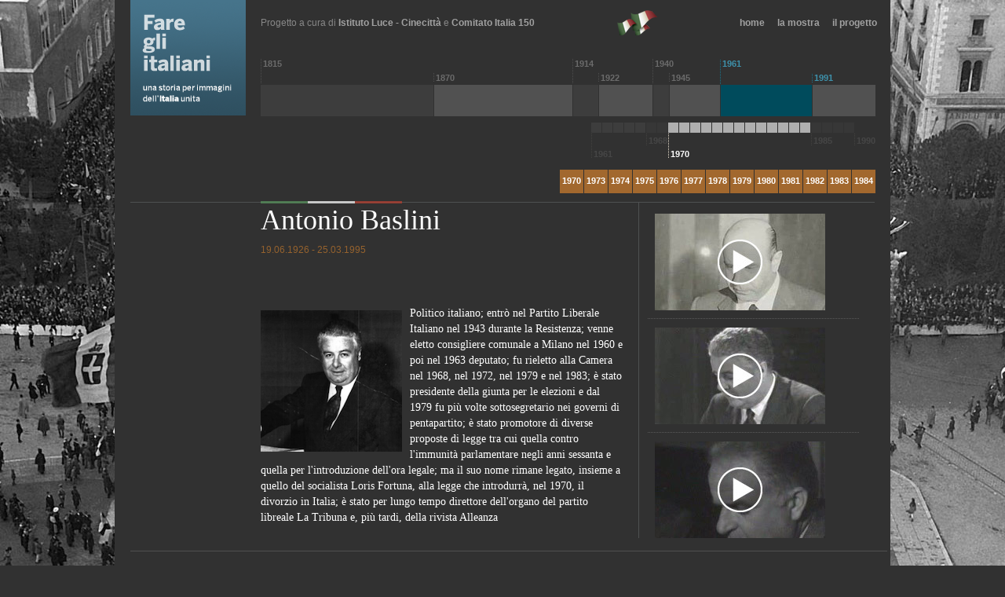

--- FILE ---
content_type: text/html;charset=ISO-8859-1
request_url: http://faregliitaliani.archivioluce.com/FareItaliani/ritratti/persone/0011161/Antonio-Baslini.html
body_size: 8153
content:
<!DOCTYPE html PUBLIC "-//W3C//DTD XHTML 1.0 Transitional//EN" "http://www.w3.org/TR/xhtml1/DTD/xhtml1-transitional.dtd">
<html xmlns="http://www.w3.org/1999/xhtml">
<head>
<meta http-equiv="Content-Type" content="text/html; charset=ISO-8859-1" />
<LINK REL="shortcut icon" href="/150_front/img/favicon.ico">
<title>Antonio Baslini - Fare gli italiani - Archivio Luce</title>
<link type="text/css" href="/150_front/css/stile.css" rel="stylesheet" />
<link type="text/css" href="/150_front/galleria/themes/classic/galleria.classic.css" rel="stylesheet"/>
<link type="text/css" href="/150_front/css/custom-theme/jquery-ui-1.7.2.custom.css" rel="stylesheet" />
<link type="text/css" href="/150_front/fancybox/jquery.fancybox-1.3.4.css" rel="stylesheet" />

<script type="text/javascript" src="/150_front/js/jquery-1.7.1.min.js"></script>
<script type="text/javascript" src="/150_front/js/jquery.cycle.all.min.js"></script>
<script type="text/javascript" src="/150_front/js/swfobject.js"></script>
<!--
<script type="text/javascript" src="/150_front/js/silverlight.js"></script>
<script type="text/javascript" src="/150_front/js/wmvplayer.js"></script>
-->


<script type="text/javascript" src="https://patrimonio.archivioluce.com/luce-front/js/jwplayer/jwplayer.js"></script> 
<script>jwplayer.key = "XNcbuVXw5QRKeSou0YQ7OSaBH48rgBvxjU1hzoGYZDI=";</script>   

<script type="text/javascript" src="/150_front/fancybox/jquery.mousewheel-3.0.4.pack.js"></script>
<script type="text/javascript" src="/150_front/fancybox/jquery.fancybox-1.3.4.js"></script>
<script type="text/javascript" src="/150_front/js/jquery.json-2.3.min.js"></script>
<script type="text/javascript" src="/150_front/js/jquery.memu-0.1.min.js"></script>
<script type="text/javascript" src="/150_front/js/jstorage.js"></script>
<script type="text/javascript" src="/150_front/galleria/galleria-1.2.6.min.js"></script>
<script type="text/javascript" src="/150_front/js/jquery.scrollTo-1.4.2-min.js"></script>


<script type="text/javascript" src="/150_front/js/fareItaliani.js"></script>
<script type="text/javascript">
$(window).load(function(){
	buildDidascalia();
}); 

$(document).ready(function() 
{
			transitionPage();
		
var MacroPeriodoDaAprire="1961";
var PeriodoDaAprire="anni-violenti";
var AnnoON= jQuery.jStorage.get("AnnoON","null");
jQuery.jStorage.flush();
jQuery.jStorage.set("MacroPeriodoDaAprire",MacroPeriodoDaAprire);
jQuery.jStorage.set("PeriodoDaAprire",PeriodoDaAprire);
buildAnimationTimeLine();
	
buildMouseOverTimeLineThirdLevel();

buildMultimediaManager('/FareItaliani/');
$(".blocchiTime").mouseenter(function(){}).mouseleave(function(){resetMacroPeriod();});
$(".blocchiAnniTime").mouseenter(function(){}).mouseleave(function(){resetMacroPeriod();});
	});
</script>

<script type="text/javascript">

  var _gaq = _gaq || [];
  _gaq.push(['_setAccount', 'UA-1996854-42']);
  _gaq.push(['_trackPageview']);

  (function() {
    var ga = document.createElement('script'); ga.type = 'text/javascript'; ga.async = true;
    ga.src = ('https:' == document.location.protocol ? 'https://ssl' : 'http://www') + '.google-analytics.com/ga.js';
    var s = document.getElementsByTagName('script')[0]; s.parentNode.insertBefore(ga, s);
  })();

</script>

</head>
<body class="sfondoBody4">
	<div id="wrapper">
				<a title="home page" style="float:left;" href="/FareItaliani/index.html"><img width="147" height="147" src="/150_front/img/spacer.gif"></a>
		
		<div class="menuUp">
			<span>Progetto a cura di  <a href="http://www.cinecitta.com/" title="Istituto Luce - Cinecittà" target="_blank">Istituto Luce - Cinecittà</a> e <a href="http://www.italia150.it/" title="Comitato Italia 150" target="_blank">Comitato Italia 150</a>
			</span> <span style="margin-left: 105px;"><a href="http://www.italiaunita150.it/" target="_blank" title=""><img src="/150_front/img/logo150.png" /></a></span>
			<ul class="menuAltoDx">
				<li><a href="/FareItaliani/index.html" title="home">home</a></li>
																<li><a href="/FareItaliani/mostra.html" title="la mostra">la mostra</a></li>
								<li style="margin-right:0;"><a title="il progetto" href="/FareItaliani/il-progetto.html">il progetto</a></li>
			</ul>
		</div>
	<div class="wrapperTimeline">
		<div class="timeline" id="qui">
			<ul class="blocchiAnniTime">
												<li class="annoBlocco1_on" data-Anno="annoBlocco1" data-AnnoOn="annoBlocco1_on" data-indiceBlocco="1">1815</li>
												<li class="annoBlocco2_on" data-Anno="annoBlocco2" data-AnnoOn="annoBlocco2_on" data-indiceBlocco="2">1870</li>
												<li class="annoBlocco3_on" data-Anno="annoBlocco3" data-AnnoOn="annoBlocco3_on" data-indiceBlocco="3">1914</li>
												<li class="annoBlocco4_on" data-Anno="annoBlocco4" data-AnnoOn="annoBlocco4_on" data-indiceBlocco="4">1922</li>
												<li class="annoBlocco5_on" data-Anno="annoBlocco5" data-AnnoOn="annoBlocco5_on" data-indiceBlocco="5">1940</li>
												<li class="annoBlocco6_on" data-Anno="annoBlocco6" data-AnnoOn="annoBlocco6_on" data-indiceBlocco="6">1945</li>
												<li class="annoBlocco7_on" data-Anno="annoBlocco7" data-AnnoOn="annoBlocco7_on" data-indiceBlocco="7">1961</li>
												<li class="annoBlocco8_on" data-Anno="annoBlocco8" data-AnnoOn="annoBlocco8_on" data-indiceBlocco="8">1991</li>
											</ul><!-- chiudo ul blocchiAnniTime, terzo blocco timeline -->
						<ul class="blocchiTime">
								<li class="blocco1" data-href="/FareItaliani/1815.html" data-Contenitore="tuttoContenitore1" data-indiceBlocco="1">
					<a href="/FareItaliani/1815.html"><span style="display:none;">1815</span></a>
				</li>
												<li class="blocco2" data-href="/FareItaliani/1870-1.html" data-Contenitore="tuttoContenitore2" data-indiceBlocco="2">
					<a href="/FareItaliani/1870-1.html"><span style="display:none;">1870</span></a>
				</li>
												<li class="blocco3" data-href="/FareItaliani/1914-1.html" data-Contenitore="tuttoContenitore3" data-indiceBlocco="3">
					<a href="/FareItaliani/1914-1.html"><span style="display:none;">1914</span></a>
				</li>
												<li class="blocco4" data-href="/FareItaliani/1922-1.html" data-Contenitore="tuttoContenitore4" data-indiceBlocco="4">
					<a href="/FareItaliani/1922-1.html"><span style="display:none;">1922</span></a>
				</li>
												<li class="blocco5" data-href="/FareItaliani/1940.html" data-Contenitore="tuttoContenitore5" data-indiceBlocco="5">
					<a href="/FareItaliani/1940.html"><span style="display:none;">1940</span></a>
				</li>
												<li class="blocco6" data-href="/FareItaliani/1945-1.html" data-Contenitore="tuttoContenitore6" data-indiceBlocco="6">
					<a href="/FareItaliani/1945-1.html"><span style="display:none;">1945</span></a>
				</li>
												<li class="blocco7" data-href="/FareItaliani/1961.html" data-Contenitore="tuttoContenitore7" data-indiceBlocco="7">
					<a href="/FareItaliani/1961.html"><span style="display:none;">1961</span></a>
				</li>
												<li class="blocco8" data-href="/FareItaliani/1991.html" data-Contenitore="tuttoContenitore8" data-indiceBlocco="8">
					<a href="/FareItaliani/1991.html"><span style="display:none;">1991</span></a>
				</li>
											</ul><!-- chiudo ul blocchiTime, secondo blocco timeline -->
									<div id="1815" class="tuttoContenitore1" style="display:none;">
				<!-- <div class="titoloMacroPeriodo">1815 - 1870 L'unificazione e la costruzione dello Stato liberale</div> -->
				<div class="contBlocchiSottoperiodi sotto1">
    				    				        					<ul id="le-insurrezioni-e-i-fallimenti" class="blocchiSottoperiodi 1" data-href="/FareItaliani/1815/le-insurrezioni-e-i-fallimenti.html" data-numPeriod="1" data-allPeriod="5" data-Contenitore="tuttoContenitore1">	
        					    							            						            						                							<!-- Per mettere il pedice dell'anno inziale di ogni period-->
            								    										                							<li class="sottoPe1">
            									<ul class="blocchiAnniSottoPeriodoDown" style="margin-left:0;">
            										<li class="annoSottoPeriodo">1820
            										</li>
                								</ul><!-- chiudo ul blocchiAnniSottoPeriodoDown -->
                							</li>
    										            							            						        						        					    							            						            						<!--Quadratini -->
    										            							<li class="sottoPe1">
    									</li>
            							                						        						        					    							        					    							        					    							        					    							        					    							        					    							            						            						<!--Quadratini -->
    										            							<li class="sottoPe1">
    									</li>
            							                						        						        					    							        					    							        					    							        					    							            						            						<!--Quadratini -->
    										            							<li class="sottoPe1">
    									</li>
            							                						        						        					    							        					    							        					    							            						            						<!--Quadratini -->
    										            							<li class="sottoPe1">
    									</li>
            							                						        						        					    							        					    							        					    							        					    							        					    							        					    							        					    							        					    							        					    							        					    							            						            						<!--Quadratini -->
    										            							<li class="sottoPe1">
    									</li>
            							                						        						        					    							        					    							            						            						<!--Quadratini -->
    										            							<li class="sottoPe1">
    									</li>
            							                						        						        					    							        					    							    						<li class="year" data-anniYear="anni1820_1846"/>
    						<a href="/FareItaliani/1815/le-insurrezioni-e-i-fallimenti.html"><span style="display:none;">le-insurrezioni-e-i-fallimenti</span></a>
    						</ul><!-- chiudo ul blocchiSottoperiodi, quarto blocco timeline -->
        			        					<ul id="la-poesia-cuore-caldo-del-risorgimento" class="blocchiSottoperiodi 2" data-href="/FareItaliani/1815/la-poesia-cuore-caldo-del-risorgimento.html" data-numPeriod="2" data-allPeriod="5" data-Contenitore="tuttoContenitore1">	
        					    							            						            						                							<!-- Per mettere il pedice dell'anno inziale di ogni period-->
            								    										    										<li class="sottoPe2">
            									<ul class="blocchiAnniSottoPeriodoUp" style="margin-left:0;">
            										<li class="annoSottoPeriodo">1848
            										</li>
                								</ul><!-- chiudo ul blocchiAnniSottoPeriodoDown -->
                							</li>
    										            							            						        						        					    							            						            						<!--Quadratini -->
    										            							<li class="sottoPe2">
    									</li>
    										            						        						        					    							        					    							        					    							    						<li class="year" data-anniYear="anni1848_1849"/>
    						<a href="/FareItaliani/1815/la-poesia-cuore-caldo-del-risorgimento.html"><span style="display:none;">la-poesia-cuore-caldo-del-risorgimento</span></a>
    						</ul><!-- chiudo ul blocchiSottoperiodi, quarto blocco timeline -->
        			        					<ul id="insorti-e-diplomatici" class="blocchiSottoperiodi 3" data-href="/FareItaliani/1815/insorti-e-diplomatici.html" data-numPeriod="3" data-allPeriod="5" data-Contenitore="tuttoContenitore1">	
        					    							            						            						                							<!-- Per mettere il pedice dell'anno inziale di ogni period-->
            								    										                							<li class="sottoPe1">
            									<ul class="blocchiAnniSottoPeriodoDown" style="margin-left:0;">
            										<li class="annoSottoPeriodo">1852
            										</li>
                								</ul><!-- chiudo ul blocchiAnniSottoPeriodoDown -->
                							</li>
    										            							            						        						        					    							        					    							        					    							            						            						<!--Quadratini -->
    										            							<li class="sottoPe1">
    									</li>
            							                						        						        					    							            						            						<!--Quadratini -->
    										            							<li class="sottoPe1">
    									</li>
            							                						        						        					    							            						            						<!--Quadratini -->
    										            							<li class="sottoPe1">
    									</li>
            							                						        						        					    							            						            						<!--Quadratini -->
    										            							<li class="sottoPe1">
    									</li>
            							                						        						        					    							    						<li class="year" data-anniYear="anni1852_1858"/>
    						<a href="/FareItaliani/1815/insorti-e-diplomatici.html"><span style="display:none;">insorti-e-diplomatici</span></a>
    						</ul><!-- chiudo ul blocchiSottoperiodi, quarto blocco timeline -->
        			        					<ul id="la-prosa-costruzione-del-risorgimento" class="blocchiSottoperiodi 4" data-href="/FareItaliani/1815/la-prosa-costruzione-del-risorgimento.html" data-numPeriod="4" data-allPeriod="5" data-Contenitore="tuttoContenitore1">	
        					    							            						            						                							<!-- Per mettere il pedice dell'anno inziale di ogni period-->
            								    										    										<li class="sottoPe2">
            									<ul class="blocchiAnniSottoPeriodoUp" style="margin-left:0;">
            										<li class="annoSottoPeriodo">1859
            										</li>
                								</ul><!-- chiudo ul blocchiAnniSottoPeriodoDown -->
                							</li>
    										            							            						        						        					    							            						            						<!--Quadratini -->
    										            							<li class="sottoPe2">
    									</li>
    										            						        						        					    							            						            						<!--Quadratini -->
    										            							<li class="sottoPe2">
    									</li>
    										            						        						        					    							    						<li class="year" data-anniYear="anni1859_1861"/>
    						<a href="/FareItaliani/1815/la-prosa-costruzione-del-risorgimento.html"><span style="display:none;">la-prosa-costruzione-del-risorgimento</span></a>
    						</ul><!-- chiudo ul blocchiSottoperiodi, quarto blocco timeline -->
        			        					<ul id="verso-roma" class="blocchiSottoperiodi 5" data-href="/FareItaliani/1815/verso-roma.html" data-numPeriod="5" data-allPeriod="5" data-Contenitore="tuttoContenitore1">	
        					    							            						            						                							<!-- Per mettere il pedice dell'anno inziale di ogni period-->
            								    										                							<li class="sottoPe1">
            									<ul class="blocchiAnniSottoPeriodoDown" style="margin-left:0;">
            										<li class="annoSottoPeriodo">1862
            										</li>
                								</ul><!-- chiudo ul blocchiAnniSottoPeriodoDown -->
                							</li>
    										            							            						        						        					    							        					    							            						            						<!--Quadratini -->
    										            							<li class="sottoPe1">
    									</li>
            							                						        						        					    							        					    							            						            						<!--Quadratini -->
    										            							<li class="sottoPe1">
    									</li>
            							                						        						        					    							            						            						<!--Quadratini -->
    										            							<li class="sottoPe1">
    									</li>
            							                						        						        					    							        					    							            						            						<!--Quadratini -->
    										            							<li class="sottoPe1">
    									</li>
            							                						        						        					    							            						            						<!--Quadratini -->
    										            							<li class="sottoPe1">
    									</li>
            							                						        						        					    							    								<li>
    									    									
    										<ul class="blocchiAnniSottoPeriodoDown" style="margin-left:0;">
    											<li class="annoSottoPeriodo">1870
    											</li>
    										</ul><!-- chiudo ul blocchiAnniSottoPeriodoDown -->
    									
    									    									</li>
    							    						<li class="year" data-anniYear="anni1862_1870"/>
    						<a href="/FareItaliani/1815/verso-roma.html"><span style="display:none;">verso-roma</span></a>
    						</ul><!-- chiudo ul blocchiSottoperiodi, quarto blocco timeline -->
        			    								</div><!-- chiudo div contBlocchiSottoperiodi, serve per spostare il blocco dei sottoperiodi -->
			</div>
									<div id="1870-1" class="tuttoContenitore2" style="display:none;">
				<!-- <div class="titoloMacroPeriodo">1870-1914 Lo Stato liberale</div> -->
				<div class="contBlocchiSottoperiodi sotto2">
    				    				        					<ul id="i-decenni-postunitari" class="blocchiSottoperiodi 1" data-href="/FareItaliani/1870-1/i-decenni-postunitari.html" data-numPeriod="1" data-allPeriod="2" data-Contenitore="tuttoContenitore2">	
        					    							            						            						                							<!-- Per mettere il pedice dell'anno inziale di ogni period-->
            								    										                							<li class="sottoPe1">
            									<ul class="blocchiAnniSottoPeriodoDown" style="margin-left:0;">
            										<li class="annoSottoPeriodo">1871
            										</li>
                								</ul><!-- chiudo ul blocchiAnniSottoPeriodoDown -->
                							</li>
    										            							            						        						        					    							            						            						<!--Quadratini -->
    										            							<li class="sottoPe1">
    									</li>
            							                						        						        					    							            						            						<!--Quadratini -->
    										            							<li class="sottoPe1">
    									</li>
            							                						        						        					    							            						            						<!--Quadratini -->
    										            							<li class="sottoPe1">
    									</li>
            							                						        						        					    							            						            						<!--Quadratini -->
    										            							<li class="sottoPe1">
    									</li>
            							                						        						        					    							            						            						<!--Quadratini -->
    										            							<li class="sottoPe1">
    									</li>
            							                						        						        					    							            						            						<!--Quadratini -->
    										            							<li class="sottoPe1">
    									</li>
            							                						        						        					    							            						            						<!--Quadratini -->
    										            							<li class="sottoPe1">
    									</li>
            							                						        						        					    							            						            						<!--Quadratini -->
    										            							<li class="sottoPe1">
    									</li>
            							                						        						        					    							            						            						<!--Quadratini -->
    										            							<li class="sottoPe1">
    									</li>
            							                						        						        					    							            						            						<!--Quadratini -->
    										            							<li class="sottoPe1">
    									</li>
            							                						        						        					    							            						            						<!--Quadratini -->
    										            							<li class="sottoPe1">
    									</li>
            							                						        						        					    							            						            						<!--Quadratini -->
    										            							<li class="sottoPe1">
    									</li>
            							                						        						        					    							    						<li class="year" data-anniYear="anni1871_1900"/>
    						<a href="/FareItaliani/1870-1/i-decenni-postunitari.html"><span style="display:none;">i-decenni-postunitari</span></a>
    						</ul><!-- chiudo ul blocchiSottoperiodi, quarto blocco timeline -->
        			        					<ul id="eta-giolittiana" class="blocchiSottoperiodi 2" data-href="/FareItaliani/1870-1/eta-giolittiana.html" data-numPeriod="2" data-allPeriod="2" data-Contenitore="tuttoContenitore2">	
        					    							            						            						                							<!-- Per mettere il pedice dell'anno inziale di ogni period-->
            								    										    										<li class="sottoPe2">
            									<ul class="blocchiAnniSottoPeriodoUp" style="margin-left:0;">
            										<li class="annoSottoPeriodo">1903
            										</li>
                								</ul><!-- chiudo ul blocchiAnniSottoPeriodoDown -->
                							</li>
    										            							            						        						        					    							            						            						<!--Quadratini -->
    										            							<li class="sottoPe2">
    									</li>
    										            						        						        					    							            						            						<!--Quadratini -->
    										            							<li class="sottoPe2">
    									</li>
    										            						        						        					    							            						            						<!--Quadratini -->
    										            							<li class="sottoPe2">
    									</li>
    										            						        						        					    							            						            						<!--Quadratini -->
    										            							<li class="sottoPe2">
    									</li>
    										            						        						        					    							            						            						<!--Quadratini -->
    										            							<li class="sottoPe2">
    									</li>
    										            						        						        					    							            						            						<!--Quadratini -->
    										            							<li class="sottoPe2">
    									</li>
    										            						        						        					    							            						            						<!--Quadratini -->
    										            							<li class="sottoPe2">
    									</li>
    										            						        						        					    							    								<li>
    									    										<ul class="blocchiAnniSottoPeriodoUp" style="margin-left:0;">
    											<li class="annoSottoPeriodo">1914</li>
    										</ul><!-- chiudo ul blocchiAnniSottoPeriodoUp -->
    									    									</li>
    							    						<li class="year" data-anniYear="anni1903_1914"/>
    						<a href="/FareItaliani/1870-1/eta-giolittiana.html"><span style="display:none;">eta-giolittiana</span></a>
    						</ul><!-- chiudo ul blocchiSottoperiodi, quarto blocco timeline -->
        			    								</div><!-- chiudo div contBlocchiSottoperiodi, serve per spostare il blocco dei sottoperiodi -->
			</div>
									<div id="1914-1" class="tuttoContenitore3" style="display:none;">
				<!-- <div class="titoloMacroPeriodo">1914-1922 La guerra e la crisi dello Stato liberale</div> -->
				<div class="contBlocchiSottoperiodi sotto3">
    				    				        					<ul id="la-grande-guerra" class="blocchiSottoperiodi 1" data-href="/FareItaliani/1914-1/la-grande-guerra.html" data-numPeriod="1" data-allPeriod="2" data-Contenitore="tuttoContenitore3">	
        					    							            						            						                							<!-- Per mettere il pedice dell'anno inziale di ogni period-->
            								    										                							<li class="sottoPe1">
            									<ul class="blocchiAnniSottoPeriodoDown" style="margin-left:0;">
            										<li class="annoSottoPeriodo">1914
            										</li>
                								</ul><!-- chiudo ul blocchiAnniSottoPeriodoDown -->
                							</li>
    										            							            						        						        					    							            						            						<!--Quadratini -->
    										            							<li class="sottoPe1">
    									</li>
            							                						        						        					    							            						            						<!--Quadratini -->
    										            							<li class="sottoPe1">
    									</li>
            							                						        						        					    							            						            						<!--Quadratini -->
    										            							<li class="sottoPe1">
    									</li>
            							                						        						        					    							            						            						<!--Quadratini -->
    										            							<li class="sottoPe1">
    									</li>
            							                						        						        					    							    						<li class="year" data-anniYear="anni1914_1918"/>
    						<a href="/FareItaliani/1914-1/la-grande-guerra.html"><span style="display:none;">la-grande-guerra</span></a>
    						</ul><!-- chiudo ul blocchiSottoperiodi, quarto blocco timeline -->
        			        					<ul id="lo-squadrismo-e-biennio-rosso" class="blocchiSottoperiodi 2" data-href="/FareItaliani/1914-1/lo-squadrismo-e-biennio-rosso.html" data-numPeriod="2" data-allPeriod="2" data-Contenitore="tuttoContenitore3">	
        					    							            						            						                							<!-- Per mettere il pedice dell'anno inziale di ogni period-->
            								    										    										<li class="sottoPe2">
            									<ul class="blocchiAnniSottoPeriodoUp" style="margin-left:0;">
            										<li class="annoSottoPeriodo">1919
            										</li>
                								</ul><!-- chiudo ul blocchiAnniSottoPeriodoDown -->
                							</li>
    										            							            						        						        					    							            						            						<!--Quadratini -->
    										            							<li class="sottoPe2">
    									</li>
    										            						        						        					    							            						            						<!--Quadratini -->
    										            							<li class="sottoPe2">
    									</li>
    										            						        						        					    							            						            						<!--Quadratini -->
    										            							<li class="sottoPe2">
    									</li>
    										            						        						        					    							    								<li>
    									    										<ul class="blocchiAnniSottoPeriodoUp" style="margin-left:0;">
    											<li class="annoSottoPeriodo">1922</li>
    										</ul><!-- chiudo ul blocchiAnniSottoPeriodoUp -->
    									    									</li>
    							    						<li class="year" data-anniYear="anni1919_1922"/>
    						<a href="/FareItaliani/1914-1/lo-squadrismo-e-biennio-rosso.html"><span style="display:none;">lo-squadrismo-e-biennio-rosso</span></a>
    						</ul><!-- chiudo ul blocchiSottoperiodi, quarto blocco timeline -->
        			    					    						    				<div style="display:none;" class="3">
		    				<!-- <div class="titoloPeriodo">La Grande Guerra</div> -->
		    					<div class="contBloccoAnniDettaglio">
		    					<ul class="bloccoAnniDettaglio">
		    							    								    								<li id="1914-2" class="anno">
		    								<a class="la-grande-guerrayear" id="1914" 
		    										href="/FareItaliani/1914-1/la-grande-guerra/1914-2.html">1914</a>
		    								</li>
		    								    							    								    								<li id="1915" class="anno">
		    								<a class="la-grande-guerrayear" id="1915" 
		    										href="/FareItaliani/1914-1/la-grande-guerra/1915.html">1915</a>
		    								</li>
		    								    							    								    								<li id="1916" class="anno">
		    								<a class="la-grande-guerrayear" id="1916" 
		    										href="/FareItaliani/1914-1/la-grande-guerra/1916.html">1916</a>
		    								</li>
		    								    							    								    								<li id="1917" class="anno">
		    								<a class="la-grande-guerrayear" id="1917" 
		    										href="/FareItaliani/1914-1/la-grande-guerra/1917.html">1917</a>
		    								</li>
		    								    							    								    								<li id="1918" class="anno">
		    								<a class="la-grande-guerrayear" id="1918" 
		    										href="/FareItaliani/1914-1/la-grande-guerra/1918.html">1918</a>
		    								</li>
		    								    							    					</ul>
		    					</div>
							</div>
								    				<div style="display:none;" class="4">
		    				<!-- <div class="titoloPeriodo">Lo squadrismo e il biennio rosso</div> -->
		    					<div class="contBloccoAnniDettaglio">
		    					<ul class="bloccoAnniDettaglio">
		    							    								    								<li id="1919" class="anno">
		    								<a class="lo-squadrismo-e-biennio-rossoyear" id="1919" 
		    										href="/FareItaliani/1914-1/lo-squadrismo-e-biennio-rosso/1919.html">1919</a>
		    								</li>
		    								    							    								    								<li id="1920" class="anno">
		    								<a class="lo-squadrismo-e-biennio-rossoyear" id="1920" 
		    										href="/FareItaliani/1914-1/lo-squadrismo-e-biennio-rosso/1920.html">1920</a>
		    								</li>
		    								    							    								    								<li id="1921" class="anno">
		    								<a class="lo-squadrismo-e-biennio-rossoyear" id="1921" 
		    										href="/FareItaliani/1914-1/lo-squadrismo-e-biennio-rosso/1921.html">1921</a>
		    								</li>
		    								    							    								    								<li id="1922" class="anno">
		    								<a class="lo-squadrismo-e-biennio-rossoyear" id="1922" 
		    										href="/FareItaliani/1914-1/lo-squadrismo-e-biennio-rosso/1922.html">1922</a>
		    								</li>
		    								    							    					</ul>
		    					</div>
							</div>
																		<div style="display:none;" class="anniEsplosi">
							<ul class="bloccoAnniCompleto anniEsplosi3">
										    			 				    									    								<li class="anno off">
			    									<a class="la-grande-guerrayear" id="1914" 
			    										href="/FareItaliani/1914-1/la-grande-guerra/1914-2.html">1914</a>
			    								</li>
			    									    							    									    								<li class="anno off">
			    									<a class="la-grande-guerrayear" id="1915" 
			    										href="/FareItaliani/1914-1/la-grande-guerra/1915.html">1915</a>
			    								</li>
			    									    							    									    								<li class="anno off">
			    									<a class="la-grande-guerrayear" id="1916" 
			    										href="/FareItaliani/1914-1/la-grande-guerra/1916.html">1916</a>
			    								</li>
			    									    							    									    								<li class="anno off">
			    									<a class="la-grande-guerrayear" id="1917" 
			    										href="/FareItaliani/1914-1/la-grande-guerra/1917.html">1917</a>
			    								</li>
			    									    							    									    								<li class="anno off">
			    									<a class="la-grande-guerrayear" id="1918" 
			    										href="/FareItaliani/1914-1/la-grande-guerra/1918.html">1918</a>
			    								</li>
			    									    														    			 				    									    								<li class="anno off">
			    									<a class="lo-squadrismo-e-biennio-rossoyear" id="1919" 
			    										href="/FareItaliani/1914-1/lo-squadrismo-e-biennio-rosso/1919.html">1919</a>
			    								</li>
			    									    							    									    								<li class="anno off">
			    									<a class="lo-squadrismo-e-biennio-rossoyear" id="1920" 
			    										href="/FareItaliani/1914-1/lo-squadrismo-e-biennio-rosso/1920.html">1920</a>
			    								</li>
			    									    							    									    								<li class="anno off">
			    									<a class="lo-squadrismo-e-biennio-rossoyear" id="1921" 
			    										href="/FareItaliani/1914-1/lo-squadrismo-e-biennio-rosso/1921.html">1921</a>
			    								</li>
			    									    							    									    								<li class="anno off">
			    									<a class="lo-squadrismo-e-biennio-rossoyear" id="1922" 
			    										href="/FareItaliani/1914-1/lo-squadrismo-e-biennio-rosso/1922.html">1922</a>
			    								</li>
			    									    																		</ul>
						</div>
															</div><!-- chiudo div contBlocchiSottoperiodi, serve per spostare il blocco dei sottoperiodi -->
			</div>
									<div id="1922-1" class="tuttoContenitore4" style="display:none;">
				<!-- <div class="titoloMacroPeriodo">1922-1939 L'Italia fascista</div> -->
				<div class="contBlocchiSottoperiodi sotto4">
    				    				        					<ul id="dalla-culla-alla-tomba-progetto-dello" class="blocchiSottoperiodi 1" data-href="/FareItaliani/1922-1/dalla-culla-alla-tomba-progetto-dello.html" data-numPeriod="1" data-allPeriod="1" data-Contenitore="tuttoContenitore4">	
        					    							            						            						                							<!-- Per mettere il pedice dell'anno inziale di ogni period-->
            								    										                							<li class="sottoPe1">
            									<ul class="blocchiAnniSottoPeriodoDown" style="margin-left:0;">
            										<li class="annoSottoPeriodo">1923
            										</li>
                								</ul><!-- chiudo ul blocchiAnniSottoPeriodoDown -->
                							</li>
    										            							            						        						        					    							            						            						<!--Quadratini -->
    										            							<li class="sottoPe1">
    									</li>
            							                						        						        					    							            						            						<!--Quadratini -->
    										            							<li class="sottoPe1">
    									</li>
            							                						        						        					    							            						            						<!--Quadratini -->
    										            							<li class="sottoPe1">
    									</li>
            							                						        						        					    							            						            						<!--Quadratini -->
    										            							<li class="sottoPe1">
    									</li>
            							                						        						        					    							            						            						<!--Quadratini -->
    										            							<li class="sottoPe1">
    									</li>
            							                						        						        					    							            						            						<!--Quadratini -->
    										            							<li class="sottoPe1">
    									</li>
            							                						        						        					    							            						            						<!--Quadratini -->
    										            							<li class="sottoPe1">
    									</li>
            							                						        						        					    							            						            						<!--Quadratini -->
    										            							<li class="sottoPe1">
    									</li>
            							                						        						        					    							            						            						<!--Quadratini -->
    										            							<li class="sottoPe1">
    									</li>
            							                						        						        					    							            						            						<!--Quadratini -->
    										            							<li class="sottoPe1">
    									</li>
            							                						        						        					    							            						            						<!--Quadratini -->
    										            							<li class="sottoPe1">
    									</li>
            							                						        						        					    							            						            						<!--Quadratini -->
    										            							<li class="sottoPe1">
    									</li>
            							                						        						        					    							            						            						<!--Quadratini -->
    										            							<li class="sottoPe1">
    									</li>
            							                						        						        					    							            						            						<!--Quadratini -->
    										            							<li class="sottoPe1">
    									</li>
            							                						        						        					    							            						            						<!--Quadratini -->
    										            							<li class="sottoPe1">
    									</li>
            							                						        						        					    							            						            						<!--Quadratini -->
    										            							<li class="sottoPe1">
    									</li>
            							                						        						        					    							    								<li>
    									    									
    										<ul class="blocchiAnniSottoPeriodoDown" style="margin-left:0;">
    											<li class="annoSottoPeriodo">1939
    											</li>
    										</ul><!-- chiudo ul blocchiAnniSottoPeriodoDown -->
    									
    									    									</li>
    							    						<li class="year" data-anniYear="anni1923_1939"/>
    						<a href="/FareItaliani/1922-1/dalla-culla-alla-tomba-progetto-dello.html"><span style="display:none;">dalla-culla-alla-tomba-progetto-dello</span></a>
    						</ul><!-- chiudo ul blocchiSottoperiodi, quarto blocco timeline -->
        			    					    						    				<div style="display:none;" class="2">
		    				<!-- <div class="titoloPeriodo">Dalla culla alla tomba. Il progetto dello Stato totalitario</div> -->
		    					<div class="contBloccoAnniDettaglio">
		    					<ul class="bloccoAnniDettaglio">
		    							    								    								<li id="1923" class="anno">
		    								<a class="dalla-culla-alla-tomba-progetto-delloyear" id="1923" 
		    										href="/FareItaliani/1922-1/dalla-culla-alla-tomba-progetto-dello/1923.html">1923</a>
		    								</li>
		    								    							    								    								<li id="1924" class="anno">
		    								<a class="dalla-culla-alla-tomba-progetto-delloyear" id="1924" 
		    										href="/FareItaliani/1922-1/dalla-culla-alla-tomba-progetto-dello/1924.html">1924</a>
		    								</li>
		    								    							    								    								<li id="1925" class="anno">
		    								<a class="dalla-culla-alla-tomba-progetto-delloyear" id="1925" 
		    										href="/FareItaliani/1922-1/dalla-culla-alla-tomba-progetto-dello/1925.html">1925</a>
		    								</li>
		    								    							    								    								<li id="1926" class="anno">
		    								<a class="dalla-culla-alla-tomba-progetto-delloyear" id="1926" 
		    										href="/FareItaliani/1922-1/dalla-culla-alla-tomba-progetto-dello/1926.html">1926</a>
		    								</li>
		    								    							    								    								<li id="1927" class="anno">
		    								<a class="dalla-culla-alla-tomba-progetto-delloyear" id="1927" 
		    										href="/FareItaliani/1922-1/dalla-culla-alla-tomba-progetto-dello/1927.html">1927</a>
		    								</li>
		    								    							    								    								<li id="1928" class="anno">
		    								<a class="dalla-culla-alla-tomba-progetto-delloyear" id="1928" 
		    										href="/FareItaliani/1922-1/dalla-culla-alla-tomba-progetto-dello/1928.html">1928</a>
		    								</li>
		    								    							    								    								<li id="1929" class="anno">
		    								<a class="dalla-culla-alla-tomba-progetto-delloyear" id="1929" 
		    										href="/FareItaliani/1922-1/dalla-culla-alla-tomba-progetto-dello/1929.html">1929</a>
		    								</li>
		    								    							    								    								<li id="1930" class="anno">
		    								<a class="dalla-culla-alla-tomba-progetto-delloyear" id="1930" 
		    										href="/FareItaliani/1922-1/dalla-culla-alla-tomba-progetto-dello/1930.html">1930</a>
		    								</li>
		    								    							    								    								<li id="1931" class="anno">
		    								<a class="dalla-culla-alla-tomba-progetto-delloyear" id="1931" 
		    										href="/FareItaliani/1922-1/dalla-culla-alla-tomba-progetto-dello/1931.html">1931</a>
		    								</li>
		    								    							    								    								<li id="1932" class="anno">
		    								<a class="dalla-culla-alla-tomba-progetto-delloyear" id="1932" 
		    										href="/FareItaliani/1922-1/dalla-culla-alla-tomba-progetto-dello/1932.html">1932</a>
		    								</li>
		    								    							    								    								<li id="1933" class="anno">
		    								<a class="dalla-culla-alla-tomba-progetto-delloyear" id="1933" 
		    										href="/FareItaliani/1922-1/dalla-culla-alla-tomba-progetto-dello/1933.html">1933</a>
		    								</li>
		    								    							    								    								<li id="1934" class="anno">
		    								<a class="dalla-culla-alla-tomba-progetto-delloyear" id="1934" 
		    										href="/FareItaliani/1922-1/dalla-culla-alla-tomba-progetto-dello/1934.html">1934</a>
		    								</li>
		    								    							    								    								<li id="1935" class="anno">
		    								<a class="dalla-culla-alla-tomba-progetto-delloyear" id="1935" 
		    										href="/FareItaliani/1922-1/dalla-culla-alla-tomba-progetto-dello/1935.html">1935</a>
		    								</li>
		    								    							    								    								<li id="1936" class="anno">
		    								<a class="dalla-culla-alla-tomba-progetto-delloyear" id="1936" 
		    										href="/FareItaliani/1922-1/dalla-culla-alla-tomba-progetto-dello/1936.html">1936</a>
		    								</li>
		    								    							    								    								<li id="1937" class="anno">
		    								<a class="dalla-culla-alla-tomba-progetto-delloyear" id="1937" 
		    										href="/FareItaliani/1922-1/dalla-culla-alla-tomba-progetto-dello/1937.html">1937</a>
		    								</li>
		    								    							    								    								<li id="1938" class="anno">
		    								<a class="dalla-culla-alla-tomba-progetto-delloyear" id="1938" 
		    										href="/FareItaliani/1922-1/dalla-culla-alla-tomba-progetto-dello/1938.html">1938</a>
		    								</li>
		    								    							    								    								<li id="1939" class="anno">
		    								<a class="dalla-culla-alla-tomba-progetto-delloyear" id="1939" 
		    										href="/FareItaliani/1922-1/dalla-culla-alla-tomba-progetto-dello/1939.html">1939</a>
		    								</li>
		    								    							    					</ul>
		    					</div>
							</div>
																		<div style="display:none;" class="anniEsplosi">
							<ul class="bloccoAnniCompleto anniEsplosi4">
										    			 				    									    								<li class="anno off">
			    									<a class="dalla-culla-alla-tomba-progetto-delloyear" id="1923" 
			    										href="/FareItaliani/1922-1/dalla-culla-alla-tomba-progetto-dello/1923.html">1923</a>
			    								</li>
			    									    							    									    								<li class="anno off">
			    									<a class="dalla-culla-alla-tomba-progetto-delloyear" id="1924" 
			    										href="/FareItaliani/1922-1/dalla-culla-alla-tomba-progetto-dello/1924.html">1924</a>
			    								</li>
			    									    							    									    								<li class="anno off">
			    									<a class="dalla-culla-alla-tomba-progetto-delloyear" id="1925" 
			    										href="/FareItaliani/1922-1/dalla-culla-alla-tomba-progetto-dello/1925.html">1925</a>
			    								</li>
			    									    							    									    								<li class="anno off">
			    									<a class="dalla-culla-alla-tomba-progetto-delloyear" id="1926" 
			    										href="/FareItaliani/1922-1/dalla-culla-alla-tomba-progetto-dello/1926.html">1926</a>
			    								</li>
			    									    							    									    								<li class="anno off">
			    									<a class="dalla-culla-alla-tomba-progetto-delloyear" id="1927" 
			    										href="/FareItaliani/1922-1/dalla-culla-alla-tomba-progetto-dello/1927.html">1927</a>
			    								</li>
			    									    							    									    								<li class="anno off">
			    									<a class="dalla-culla-alla-tomba-progetto-delloyear" id="1928" 
			    										href="/FareItaliani/1922-1/dalla-culla-alla-tomba-progetto-dello/1928.html">1928</a>
			    								</li>
			    									    							    									    								<li class="anno off">
			    									<a class="dalla-culla-alla-tomba-progetto-delloyear" id="1929" 
			    										href="/FareItaliani/1922-1/dalla-culla-alla-tomba-progetto-dello/1929.html">1929</a>
			    								</li>
			    									    							    									    								<li class="anno off">
			    									<a class="dalla-culla-alla-tomba-progetto-delloyear" id="1930" 
			    										href="/FareItaliani/1922-1/dalla-culla-alla-tomba-progetto-dello/1930.html">1930</a>
			    								</li>
			    									    							    									    								<li class="anno off">
			    									<a class="dalla-culla-alla-tomba-progetto-delloyear" id="1931" 
			    										href="/FareItaliani/1922-1/dalla-culla-alla-tomba-progetto-dello/1931.html">1931</a>
			    								</li>
			    									    							    									    								<li class="anno off">
			    									<a class="dalla-culla-alla-tomba-progetto-delloyear" id="1932" 
			    										href="/FareItaliani/1922-1/dalla-culla-alla-tomba-progetto-dello/1932.html">1932</a>
			    								</li>
			    									    							    									    								<li class="anno off">
			    									<a class="dalla-culla-alla-tomba-progetto-delloyear" id="1933" 
			    										href="/FareItaliani/1922-1/dalla-culla-alla-tomba-progetto-dello/1933.html">1933</a>
			    								</li>
			    									    							    									    								<li class="anno off">
			    									<a class="dalla-culla-alla-tomba-progetto-delloyear" id="1934" 
			    										href="/FareItaliani/1922-1/dalla-culla-alla-tomba-progetto-dello/1934.html">1934</a>
			    								</li>
			    									    							    									    								<li class="anno off">
			    									<a class="dalla-culla-alla-tomba-progetto-delloyear" id="1935" 
			    										href="/FareItaliani/1922-1/dalla-culla-alla-tomba-progetto-dello/1935.html">1935</a>
			    								</li>
			    									    							    									    								<li class="anno off">
			    									<a class="dalla-culla-alla-tomba-progetto-delloyear" id="1936" 
			    										href="/FareItaliani/1922-1/dalla-culla-alla-tomba-progetto-dello/1936.html">1936</a>
			    								</li>
			    									    							    									    								<li class="anno off">
			    									<a class="dalla-culla-alla-tomba-progetto-delloyear" id="1937" 
			    										href="/FareItaliani/1922-1/dalla-culla-alla-tomba-progetto-dello/1937.html">1937</a>
			    								</li>
			    									    							    									    								<li class="anno off">
			    									<a class="dalla-culla-alla-tomba-progetto-delloyear" id="1938" 
			    										href="/FareItaliani/1922-1/dalla-culla-alla-tomba-progetto-dello/1938.html">1938</a>
			    								</li>
			    									    							    									    								<li class="anno off">
			    									<a class="dalla-culla-alla-tomba-progetto-delloyear" id="1939" 
			    										href="/FareItaliani/1922-1/dalla-culla-alla-tomba-progetto-dello/1939.html">1939</a>
			    								</li>
			    									    																		</ul>
						</div>
															</div><!-- chiudo div contBlocchiSottoperiodi, serve per spostare il blocco dei sottoperiodi -->
			</div>
									<div id="1940" class="tuttoContenitore5" style="display:none;">
				<!-- <div class="titoloMacroPeriodo">1940-1945 La Seconda Guerra Mondiale e la riconquista della libertà</div> -->
				<div class="contBlocchiSottoperiodi sotto5">
    				    				        					<ul id="la-guerra-fascista" class="blocchiSottoperiodi 1" data-href="/FareItaliani/1940/la-guerra-fascista.html" data-numPeriod="1" data-allPeriod="2" data-Contenitore="tuttoContenitore5">	
        					    							            						            						                							<!-- Per mettere il pedice dell'anno inziale di ogni period-->
            								    										                							<li class="sottoPe1">
            									<ul class="blocchiAnniSottoPeriodoDown" style="margin-left:0;">
            										<li class="annoSottoPeriodo">1940
            										</li>
                								</ul><!-- chiudo ul blocchiAnniSottoPeriodoDown -->
                							</li>
    										            							            						        						        					    							            						            						<!--Quadratini -->
    										            							<li class="sottoPe1">
    									</li>
            							                						        						        					    							            						            						<!--Quadratini -->
    										            							<li class="sottoPe1">
    									</li>
            							                						        						        					    							    						<li class="year" data-anniYear="anni1940_1942"/>
    						<a href="/FareItaliani/1940/la-guerra-fascista.html"><span style="display:none;">la-guerra-fascista</span></a>
    						</ul><!-- chiudo ul blocchiSottoperiodi, quarto blocco timeline -->
        			        					<ul id="italia-occupazione-e-liberazione" class="blocchiSottoperiodi 2" data-href="/FareItaliani/1940/italia-occupazione-e-liberazione.html" data-numPeriod="2" data-allPeriod="2" data-Contenitore="tuttoContenitore5">	
        					    							            						            						                							<!-- Per mettere il pedice dell'anno inziale di ogni period-->
            								    										    										<li class="sottoPe2">
            									<ul class="blocchiAnniSottoPeriodoUp" style="margin-left:0;">
            										<li class="annoSottoPeriodo">1943
            										</li>
                								</ul><!-- chiudo ul blocchiAnniSottoPeriodoDown -->
                							</li>
    										            							            						        						        					    							            						            						<!--Quadratini -->
    										            							<li class="sottoPe2">
    									</li>
    										            						        						        					    							            						            						<!--Quadratini -->
    										            							<li class="sottoPe2">
    									</li>
    										            						        						        					    							    								<li>
    									    										<ul class="blocchiAnniSottoPeriodoUp" style="margin-left:0;">
    											<li class="annoSottoPeriodo">1945</li>
    										</ul><!-- chiudo ul blocchiAnniSottoPeriodoUp -->
    									    									</li>
    							    						<li class="year" data-anniYear="anni1943_1945"/>
    						<a href="/FareItaliani/1940/italia-occupazione-e-liberazione.html"><span style="display:none;">italia-occupazione-e-liberazione</span></a>
    						</ul><!-- chiudo ul blocchiSottoperiodi, quarto blocco timeline -->
        			    					    						    				<div style="display:none;" class="3">
		    				<!-- <div class="titoloPeriodo">La guerra fascista</div> -->
		    					<div class="contBloccoAnniDettaglio">
		    					<ul class="bloccoAnniDettaglio">
		    							    								    								<li id="1940-1" class="anno">
		    								<a class="la-guerra-fascistayear" id="1940" 
		    										href="/FareItaliani/1940/la-guerra-fascista/1940-1.html">1940</a>
		    								</li>
		    								    							    								    								<li id="1941" class="anno">
		    								<a class="la-guerra-fascistayear" id="1941" 
		    										href="/FareItaliani/1940/la-guerra-fascista/1941.html">1941</a>
		    								</li>
		    								    							    								    								<li id="1942" class="anno">
		    								<a class="la-guerra-fascistayear" id="1942" 
		    										href="/FareItaliani/1940/la-guerra-fascista/1942.html">1942</a>
		    								</li>
		    								    							    					</ul>
		    					</div>
							</div>
								    				<div style="display:none;" class="4">
		    				<!-- <div class="titoloPeriodo">L'Italia tra occupazione e liberazione</div> -->
		    					<div class="contBloccoAnniDettaglio">
		    					<ul class="bloccoAnniDettaglio">
		    							    								    								<li id="1943" class="anno">
		    								<a class="italia-occupazione-e-liberazioneyear" id="1943" 
		    										href="/FareItaliani/1940/italia-occupazione-e-liberazione/1943.html">1943</a>
		    								</li>
		    								    							    								    								<li id="1944" class="anno">
		    								<a class="italia-occupazione-e-liberazioneyear" id="1944" 
		    										href="/FareItaliani/1940/italia-occupazione-e-liberazione/1944.html">1944</a>
		    								</li>
		    								    							    								    								<li id="1945" class="anno">
		    								<a class="italia-occupazione-e-liberazioneyear" id="1945" 
		    										href="/FareItaliani/1940/italia-occupazione-e-liberazione/1945.html">1945</a>
		    								</li>
		    								    							    					</ul>
		    					</div>
							</div>
																		<div style="display:none;" class="anniEsplosi">
							<ul class="bloccoAnniCompleto anniEsplosi5">
										    			 				    									    								<li class="anno off">
			    									<a class="la-guerra-fascistayear" id="1940" 
			    										href="/FareItaliani/1940/la-guerra-fascista/1940-1.html">1940</a>
			    								</li>
			    									    							    									    								<li class="anno off">
			    									<a class="la-guerra-fascistayear" id="1941" 
			    										href="/FareItaliani/1940/la-guerra-fascista/1941.html">1941</a>
			    								</li>
			    									    							    									    								<li class="anno off">
			    									<a class="la-guerra-fascistayear" id="1942" 
			    										href="/FareItaliani/1940/la-guerra-fascista/1942.html">1942</a>
			    								</li>
			    									    														    			 				    									    								<li class="anno off">
			    									<a class="italia-occupazione-e-liberazioneyear" id="1943" 
			    										href="/FareItaliani/1940/italia-occupazione-e-liberazione/1943.html">1943</a>
			    								</li>
			    									    							    									    								<li class="anno off">
			    									<a class="italia-occupazione-e-liberazioneyear" id="1944" 
			    										href="/FareItaliani/1940/italia-occupazione-e-liberazione/1944.html">1944</a>
			    								</li>
			    									    							    									    								<li class="anno off">
			    									<a class="italia-occupazione-e-liberazioneyear" id="1945" 
			    										href="/FareItaliani/1940/italia-occupazione-e-liberazione/1945.html">1945</a>
			    								</li>
			    									    																		</ul>
						</div>
															</div><!-- chiudo div contBlocchiSottoperiodi, serve per spostare il blocco dei sottoperiodi -->
			</div>
									<div id="1945-1" class="tuttoContenitore6" style="display:none;">
				<!-- <div class="titoloMacroPeriodo"><p>1945-1961</p> <p>Dalla ricostruzione al boom. La fine dell'Italia contadina</p></div> -->
				<div class="contBlocchiSottoperiodi sotto6">
    				    				        					<ul id="la-nascita-della-repubblica" class="blocchiSottoperiodi 1" data-href="/FareItaliani/1945-1/la-nascita-della-repubblica.html" data-numPeriod="1" data-allPeriod="2" data-Contenitore="tuttoContenitore6">	
        					    							            						            						                							<!-- Per mettere il pedice dell'anno inziale di ogni period-->
            								    										                							<li class="sottoPe1">
            									<ul class="blocchiAnniSottoPeriodoDown" style="margin-left:0;">
            										<li class="annoSottoPeriodo">1945
            										</li>
                								</ul><!-- chiudo ul blocchiAnniSottoPeriodoDown -->
                							</li>
    										            							            						        						        					    							            						            						<!--Quadratini -->
    										            							<li class="sottoPe1">
    									</li>
            							                						        						        					    							            						            						<!--Quadratini -->
    										            							<li class="sottoPe1">
    									</li>
            							                						        						        					    							    						<li class="year" data-anniYear="anni1945_1947"/>
    						<a href="/FareItaliani/1945-1/la-nascita-della-repubblica.html"><span style="display:none;">la-nascita-della-repubblica</span></a>
    						</ul><!-- chiudo ul blocchiSottoperiodi, quarto blocco timeline -->
        			        					<ul id="anni-centro" class="blocchiSottoperiodi 2" data-href="/FareItaliani/1945-1/anni-centro.html" data-numPeriod="2" data-allPeriod="2" data-Contenitore="tuttoContenitore6">	
        					    							            						            						                							<!-- Per mettere il pedice dell'anno inziale di ogni period-->
            								    										    										<li class="sottoPe2">
            									<ul class="blocchiAnniSottoPeriodoUp" style="margin-left:0;">
            										<li class="annoSottoPeriodo">1948
            										</li>
                								</ul><!-- chiudo ul blocchiAnniSottoPeriodoDown -->
                							</li>
    										            							            						        						        					    							            						            						<!--Quadratini -->
    										            							<li class="sottoPe2">
    									</li>
    										            						        						        					    							            						            						<!--Quadratini -->
    										            							<li class="sottoPe2">
    									</li>
    										            						        						        					    							            						            						<!--Quadratini -->
    										            							<li class="sottoPe2">
    									</li>
    										            						        						        					    							            						            						<!--Quadratini -->
    										            							<li class="sottoPe2">
    									</li>
    										            						        						        					    							            						            						<!--Quadratini -->
    										            							<li class="sottoPe2">
    									</li>
    										            						        						        					    							            						            						<!--Quadratini -->
    										            							<li class="sottoPe2">
    									</li>
    										            						        						        					    							            						            						<!--Quadratini -->
    										            							<li class="sottoPe2">
    									</li>
    										            						        						        					    							            						            						<!--Quadratini -->
    										            							<li class="sottoPe2">
    									</li>
    										            						        						        					    							            						            						<!--Quadratini -->
    										            							<li class="sottoPe2">
    									</li>
    										            						        						        					    							            						            						<!--Quadratini -->
    										            							<li class="sottoPe2">
    									</li>
    										            						        						        					    							        					    							            						            						<!--Quadratini -->
    										            							<li class="sottoPe2">
    									</li>
    										            						        						        					    							    								<li>
    									    										<ul class="blocchiAnniSottoPeriodoUp" style="margin-left:0;">
    											<li class="annoSottoPeriodo">1960</li>
    										</ul><!-- chiudo ul blocchiAnniSottoPeriodoUp -->
    									    									</li>
    							    						<li class="year" data-anniYear="anni1948_1960"/>
    						<a href="/FareItaliani/1945-1/anni-centro.html"><span style="display:none;">anni-centro</span></a>
    						</ul><!-- chiudo ul blocchiSottoperiodi, quarto blocco timeline -->
        			    					    						    				<div style="display:none;" class="3">
		    				<!-- <div class="titoloPeriodo">La nascita della Repubblica</div> -->
		    					<div class="contBloccoAnniDettaglio">
		    					<ul class="bloccoAnniDettaglio">
		    							    								    								<li id="1945-2" class="anno">
		    								<a class="la-nascita-della-repubblicayear" id="1945" 
		    										href="/FareItaliani/1945-1/la-nascita-della-repubblica/1945-2.html">1945</a>
		    								</li>
		    								    							    								    								<li id="1946" class="anno">
		    								<a class="la-nascita-della-repubblicayear" id="1946" 
		    										href="/FareItaliani/1945-1/la-nascita-della-repubblica/1946.html">1946</a>
		    								</li>
		    								    							    								    								<li id="1947" class="anno">
		    								<a class="la-nascita-della-repubblicayear" id="1947" 
		    										href="/FareItaliani/1945-1/la-nascita-della-repubblica/1947.html">1947</a>
		    								</li>
		    								    							    					</ul>
		    					</div>
							</div>
								    				<div style="display:none;" class="4">
		    				<!-- <div class="titoloPeriodo">Anni di centro</div> -->
		    					<div class="contBloccoAnniDettaglio">
		    					<ul class="bloccoAnniDettaglio">
		    							    								    								<li id="1948" class="anno">
		    								<a class="anni-centroyear" id="1948" 
		    										href="/FareItaliani/1945-1/anni-centro/1948.html">1948</a>
		    								</li>
		    								    							    								    								<li id="1949" class="anno">
		    								<a class="anni-centroyear" id="1949" 
		    										href="/FareItaliani/1945-1/anni-centro/1949.html">1949</a>
		    								</li>
		    								    							    								    								<li id="1950" class="anno">
		    								<a class="anni-centroyear" id="1950" 
		    										href="/FareItaliani/1945-1/anni-centro/1950.html">1950</a>
		    								</li>
		    								    							    								    								<li id="1951" class="anno">
		    								<a class="anni-centroyear" id="1951" 
		    										href="/FareItaliani/1945-1/anni-centro/1951.html">1951</a>
		    								</li>
		    								    							    								    								<li id="1952" class="anno">
		    								<a class="anni-centroyear" id="1952" 
		    										href="/FareItaliani/1945-1/anni-centro/1952.html">1952</a>
		    								</li>
		    								    							    								    								<li id="1953" class="anno">
		    								<a class="anni-centroyear" id="1953" 
		    										href="/FareItaliani/1945-1/anni-centro/1953.html">1953</a>
		    								</li>
		    								    							    								    								<li id="1954" class="anno">
		    								<a class="anni-centroyear" id="1954" 
		    										href="/FareItaliani/1945-1/anni-centro/1954.html">1954</a>
		    								</li>
		    								    							    								    								<li id="1955" class="anno">
		    								<a class="anni-centroyear" id="1955" 
		    										href="/FareItaliani/1945-1/anni-centro/1955.html">1955</a>
		    								</li>
		    								    							    								    								<li id="1956" class="anno">
		    								<a class="anni-centroyear" id="1956" 
		    										href="/FareItaliani/1945-1/anni-centro/1956.html">1956</a>
		    								</li>
		    								    							    								    								<li id="1957" class="anno">
		    								<a class="anni-centroyear" id="1957" 
		    										href="/FareItaliani/1945-1/anni-centro/1957.html">1957</a>
		    								</li>
		    								    							    								    								<li id="1958" class="anno">
		    								<a class="anni-centroyear" id="1958" 
		    										href="/FareItaliani/1945-1/anni-centro/1958.html">1958</a>
		    								</li>
		    								    							    								    							    								    								<li id="1960" class="anno">
		    								<a class="anni-centroyear" id="1960" 
		    										href="/FareItaliani/1945-1/anni-centro/1960.html">1960</a>
		    								</li>
		    								    							    					</ul>
		    					</div>
							</div>
																		<div style="display:none;" class="anniEsplosi">
							<ul class="bloccoAnniCompleto anniEsplosi6">
										    			 				    									    								<li class="anno off">
			    									<a class="la-nascita-della-repubblicayear" id="1945" 
			    										href="/FareItaliani/1945-1/la-nascita-della-repubblica/1945-2.html">1945</a>
			    								</li>
			    									    							    									    								<li class="anno off">
			    									<a class="la-nascita-della-repubblicayear" id="1946" 
			    										href="/FareItaliani/1945-1/la-nascita-della-repubblica/1946.html">1946</a>
			    								</li>
			    									    							    									    								<li class="anno off">
			    									<a class="la-nascita-della-repubblicayear" id="1947" 
			    										href="/FareItaliani/1945-1/la-nascita-della-repubblica/1947.html">1947</a>
			    								</li>
			    									    														    			 				    									    								<li class="anno off">
			    									<a class="anni-centroyear" id="1948" 
			    										href="/FareItaliani/1945-1/anni-centro/1948.html">1948</a>
			    								</li>
			    									    							    									    								<li class="anno off">
			    									<a class="anni-centroyear" id="1949" 
			    										href="/FareItaliani/1945-1/anni-centro/1949.html">1949</a>
			    								</li>
			    									    							    									    								<li class="anno off">
			    									<a class="anni-centroyear" id="1950" 
			    										href="/FareItaliani/1945-1/anni-centro/1950.html">1950</a>
			    								</li>
			    									    							    									    								<li class="anno off">
			    									<a class="anni-centroyear" id="1951" 
			    										href="/FareItaliani/1945-1/anni-centro/1951.html">1951</a>
			    								</li>
			    									    							    									    								<li class="anno off">
			    									<a class="anni-centroyear" id="1952" 
			    										href="/FareItaliani/1945-1/anni-centro/1952.html">1952</a>
			    								</li>
			    									    							    									    								<li class="anno off">
			    									<a class="anni-centroyear" id="1953" 
			    										href="/FareItaliani/1945-1/anni-centro/1953.html">1953</a>
			    								</li>
			    									    							    									    								<li class="anno off">
			    									<a class="anni-centroyear" id="1954" 
			    										href="/FareItaliani/1945-1/anni-centro/1954.html">1954</a>
			    								</li>
			    									    							    									    								<li class="anno off">
			    									<a class="anni-centroyear" id="1955" 
			    										href="/FareItaliani/1945-1/anni-centro/1955.html">1955</a>
			    								</li>
			    									    							    									    								<li class="anno off">
			    									<a class="anni-centroyear" id="1956" 
			    										href="/FareItaliani/1945-1/anni-centro/1956.html">1956</a>
			    								</li>
			    									    							    									    								<li class="anno off">
			    									<a class="anni-centroyear" id="1957" 
			    										href="/FareItaliani/1945-1/anni-centro/1957.html">1957</a>
			    								</li>
			    									    							    									    								<li class="anno off">
			    									<a class="anni-centroyear" id="1958" 
			    										href="/FareItaliani/1945-1/anni-centro/1958.html">1958</a>
			    								</li>
			    									    							    									    							    									    								<li class="anno off">
			    									<a class="anni-centroyear" id="1960" 
			    										href="/FareItaliani/1945-1/anni-centro/1960.html">1960</a>
			    								</li>
			    									    																		</ul>
						</div>
															</div><!-- chiudo div contBlocchiSottoperiodi, serve per spostare il blocco dei sottoperiodi -->
			</div>
									<div id="1961" class="tuttoContenitore7" style="display:none;">
				<!-- <div class="titoloMacroPeriodo">1961-1990 La Repubblica dei partiti</div> -->
				<div class="contBlocchiSottoperiodi sotto7">
    				    				        					<ul id="il-centrosinistra" class="blocchiSottoperiodi 1" data-href="/FareItaliani/1961/il-centrosinistra.html" data-numPeriod="1" data-allPeriod="4" data-Contenitore="tuttoContenitore7">	
        					    							            						            						                							<!-- Per mettere il pedice dell'anno inziale di ogni period-->
            								    										                							<li class="sottoPe1">
            									<ul class="blocchiAnniSottoPeriodoDown" style="margin-left:0;">
            										<li class="annoSottoPeriodo">1961
            										</li>
                								</ul><!-- chiudo ul blocchiAnniSottoPeriodoDown -->
                							</li>
    										            							            						        						        					    							            						            						<!--Quadratini -->
    										            							<li class="sottoPe1">
    									</li>
            							                						        						        					    							            						            						<!--Quadratini -->
    										            							<li class="sottoPe1">
    									</li>
            							                						        						        					    							        					    							        					    							            						            						<!--Quadratini -->
    										            							<li class="sottoPe1">
    									</li>
            							                						        						        					    							            						            						<!--Quadratini -->
    										            							<li class="sottoPe1">
    									</li>
            							                						        						        					    							    						<li class="year" data-anniYear="anni1961_1967"/>
    						<a href="/FareItaliani/1961/il-centrosinistra.html"><span style="display:none;">il-centrosinistra</span></a>
    						</ul><!-- chiudo ul blocchiSottoperiodi, quarto blocco timeline -->
        			        					<ul id="il-biennio" class="blocchiSottoperiodi 2" data-href="/FareItaliani/1961/il-biennio.html" data-numPeriod="2" data-allPeriod="4" data-Contenitore="tuttoContenitore7">	
        					    							            						            						                							<!-- Per mettere il pedice dell'anno inziale di ogni period-->
            								    										    										<li class="sottoPe2">
            									<ul class="blocchiAnniSottoPeriodoUp" style="margin-left:0;">
            										<li class="annoSottoPeriodo">1968
            										</li>
                								</ul><!-- chiudo ul blocchiAnniSottoPeriodoDown -->
                							</li>
    										            							            						        						        					    							            						            						<!--Quadratini -->
    										            							<li class="sottoPe2">
    									</li>
    										            						        						        					    							    						<li class="year" data-anniYear="anni1968_1969"/>
    						<a href="/FareItaliani/1961/il-biennio.html"><span style="display:none;">il-biennio</span></a>
    						</ul><!-- chiudo ul blocchiSottoperiodi, quarto blocco timeline -->
        			        					<ul id="anni-violenti" class="blocchiSottoperiodi 3" data-href="/FareItaliani/1961/anni-violenti.html" data-numPeriod="3" data-allPeriod="4" data-Contenitore="tuttoContenitore7">	
        					    							            						            						                							<!-- Per mettere il pedice dell'anno inziale di ogni period-->
            								    										                							<li class="sottoPe1">
            									<ul class="blocchiAnniSottoPeriodoDown" style="margin-left:0;">
            										<li class="annoSottoPeriodo">1970
            										</li>
                								</ul><!-- chiudo ul blocchiAnniSottoPeriodoDown -->
                							</li>
    										            							            						        						        					    							        					    							        					    							            						            						<!--Quadratini -->
    										            							<li class="sottoPe1">
    									</li>
            							                						        						        					    							            						            						<!--Quadratini -->
    										            							<li class="sottoPe1">
    									</li>
            							                						        						        					    							            						            						<!--Quadratini -->
    										            							<li class="sottoPe1">
    									</li>
            							                						        						        					    							            						            						<!--Quadratini -->
    										            							<li class="sottoPe1">
    									</li>
            							                						        						        					    							            						            						<!--Quadratini -->
    										            							<li class="sottoPe1">
    									</li>
            							                						        						        					    							            						            						<!--Quadratini -->
    										            							<li class="sottoPe1">
    									</li>
            							                						        						        					    							            						            						<!--Quadratini -->
    										            							<li class="sottoPe1">
    									</li>
            							                						        						        					    							            						            						<!--Quadratini -->
    										            							<li class="sottoPe1">
    									</li>
            							                						        						        					    							            						            						<!--Quadratini -->
    										            							<li class="sottoPe1">
    									</li>
            							                						        						        					    							            						            						<!--Quadratini -->
    										            							<li class="sottoPe1">
    									</li>
            							                						        						        					    							            						            						<!--Quadratini -->
    										            							<li class="sottoPe1">
    									</li>
            							                						        						        					    							            						            						<!--Quadratini -->
    										            							<li class="sottoPe1">
    									</li>
            							                						        						        					    							    						<li class="year" data-anniYear="anni1970_1984"/>
    						<a href="/FareItaliani/1961/anni-violenti.html"><span style="display:none;">anni-violenti</span></a>
    						</ul><!-- chiudo ul blocchiSottoperiodi, quarto blocco timeline -->
        			        					<ul id="il-declino-della-prima-repubblica" class="blocchiSottoperiodi 4" data-href="/FareItaliani/1961/il-declino-della-prima-repubblica.html" data-numPeriod="4" data-allPeriod="4" data-Contenitore="tuttoContenitore7">	
        					    							            						            						                							<!-- Per mettere il pedice dell'anno inziale di ogni period-->
            								    										    										<li class="sottoPe2">
            									<ul class="blocchiAnniSottoPeriodoUp" style="margin-left:0;">
            										<li class="annoSottoPeriodo">1985
            										</li>
                								</ul><!-- chiudo ul blocchiAnniSottoPeriodoDown -->
                							</li>
    										            							            						        						        					    							        					    							        					    							            						            						<!--Quadratini -->
    										            							<li class="sottoPe2">
    									</li>
    										            						        						        					    							            						            						<!--Quadratini -->
    										            							<li class="sottoPe2">
    									</li>
    										            						        						        					    							            						            						<!--Quadratini -->
    										            							<li class="sottoPe2">
    									</li>
    										            						        						        					    							    								<li>
    									    										<ul class="blocchiAnniSottoPeriodoUp" style="margin-left:0;">
    											<li class="annoSottoPeriodo">1990</li>
    										</ul><!-- chiudo ul blocchiAnniSottoPeriodoUp -->
    									    									</li>
    							    						<li class="year" data-anniYear="anni1985_1990"/>
    						<a href="/FareItaliani/1961/il-declino-della-prima-repubblica.html"><span style="display:none;">il-declino-della-prima-repubblica</span></a>
    						</ul><!-- chiudo ul blocchiSottoperiodi, quarto blocco timeline -->
        			    					    						    				<div style="display:none;" class="5">
		    				<!-- <div class="titoloPeriodo">Il centrosinistra</div> -->
		    					<div class="contBloccoAnniDettaglio">
		    					<ul class="bloccoAnniDettaglio">
		    							    								    								<li id="1961-1" class="anno">
		    								<a class="il-centrosinistrayear" id="1961" 
		    										href="/FareItaliani/1961/il-centrosinistra/1961-1.html">1961</a>
		    								</li>
		    								    							    								    								<li id="1962" class="anno">
		    								<a class="il-centrosinistrayear" id="1962" 
		    										href="/FareItaliani/1961/il-centrosinistra/1962.html">1962</a>
		    								</li>
		    								    							    								    								<li id="1963" class="anno">
		    								<a class="il-centrosinistrayear" id="1963" 
		    										href="/FareItaliani/1961/il-centrosinistra/1963.html">1963</a>
		    								</li>
		    								    							    								    							    								    							    								    								<li id="1966" class="anno">
		    								<a class="il-centrosinistrayear" id="1966" 
		    										href="/FareItaliani/1961/il-centrosinistra/1966.html">1966</a>
		    								</li>
		    								    							    								    								<li id="1967" class="anno">
		    								<a class="il-centrosinistrayear" id="1967" 
		    										href="/FareItaliani/1961/il-centrosinistra/1967.html">1967</a>
		    								</li>
		    								    							    					</ul>
		    					</div>
							</div>
								    				<div style="display:none;" class="6">
		    				<!-- <div class="titoloPeriodo">Il biennio</div> -->
		    					<div class="contBloccoAnniDettaglio">
		    					<ul class="bloccoAnniDettaglio">
		    							    								    								<li id="1968" class="anno">
		    								<a class="il-biennioyear" id="1968" 
		    										href="/FareItaliani/1961/il-biennio/1968.html">1968</a>
		    								</li>
		    								    							    								    								<li id="1969" class="anno">
		    								<a class="il-biennioyear" id="1969" 
		    										href="/FareItaliani/1961/il-biennio/1969.html">1969</a>
		    								</li>
		    								    							    					</ul>
		    					</div>
							</div>
								    				<div style="display:none;" class="7">
		    				<!-- <div class="titoloPeriodo">Anni violenti</div> -->
		    					<div class="contBloccoAnniDettaglio">
		    					<ul class="bloccoAnniDettaglio">
		    							    								    								<li id="1970" class="anno">
		    								<a class="anni-violentiyear" id="1970" 
		    										href="/FareItaliani/1961/anni-violenti/1970.html">1970</a>
		    								</li>
		    								    							    								    							    								    							    								    								<li id="1973" class="anno">
		    								<a class="anni-violentiyear" id="1973" 
		    										href="/FareItaliani/1961/anni-violenti/1973.html">1973</a>
		    								</li>
		    								    							    								    								<li id="1974" class="anno">
		    								<a class="anni-violentiyear" id="1974" 
		    										href="/FareItaliani/1961/anni-violenti/1974.html">1974</a>
		    								</li>
		    								    							    								    								<li id="1975" class="anno">
		    								<a class="anni-violentiyear" id="1975" 
		    										href="/FareItaliani/1961/anni-violenti/1975.html">1975</a>
		    								</li>
		    								    							    								    								<li id="1976" class="anno">
		    								<a class="anni-violentiyear" id="1976" 
		    										href="/FareItaliani/1961/anni-violenti/1976.html">1976</a>
		    								</li>
		    								    							    								    								<li id="1977" class="anno">
		    								<a class="anni-violentiyear" id="1977" 
		    										href="/FareItaliani/1961/anni-violenti/1977.html">1977</a>
		    								</li>
		    								    							    								    								<li id="1978" class="anno">
		    								<a class="anni-violentiyear" id="1978" 
		    										href="/FareItaliani/1961/anni-violenti/1978.html">1978</a>
		    								</li>
		    								    							    								    								<li id="1979" class="anno">
		    								<a class="anni-violentiyear" id="1979" 
		    										href="/FareItaliani/1961/anni-violenti/1979.html">1979</a>
		    								</li>
		    								    							    								    								<li id="1980" class="anno">
		    								<a class="anni-violentiyear" id="1980" 
		    										href="/FareItaliani/1961/anni-violenti/1980.html">1980</a>
		    								</li>
		    								    							    								    								<li id="1981" class="anno">
		    								<a class="anni-violentiyear" id="1981" 
		    										href="/FareItaliani/1961/anni-violenti/1981.html">1981</a>
		    								</li>
		    								    							    								    								<li id="1982" class="anno">
		    								<a class="anni-violentiyear" id="1982" 
		    										href="/FareItaliani/1961/anni-violenti/1982.html">1982</a>
		    								</li>
		    								    							    								    								<li id="1983" class="anno">
		    								<a class="anni-violentiyear" id="1983" 
		    										href="/FareItaliani/1961/anni-violenti/1983.html">1983</a>
		    								</li>
		    								    							    								    								<li id="1984" class="anno">
		    								<a class="anni-violentiyear" id="1984" 
		    										href="/FareItaliani/1961/anni-violenti/1984.html">1984</a>
		    								</li>
		    								    							    					</ul>
		    					</div>
							</div>
								    				<div style="display:none;" class="8">
		    				<!-- <div class="titoloPeriodo">Il declino della Prima Repubblica</div> -->
		    					<div class="contBloccoAnniDettaglio">
		    					<ul class="bloccoAnniDettaglio">
		    							    								    								<li id="1985" class="anno">
		    								<a class="il-declino-della-prima-repubblicayear" id="1985" 
		    										href="/FareItaliani/1961/il-declino-della-prima-repubblica/1985.html">1985</a>
		    								</li>
		    								    							    								    							    								    							    								    								<li id="1988" class="anno">
		    								<a class="il-declino-della-prima-repubblicayear" id="1988" 
		    										href="/FareItaliani/1961/il-declino-della-prima-repubblica/1988.html">1988</a>
		    								</li>
		    								    							    								    								<li id="1989" class="anno">
		    								<a class="il-declino-della-prima-repubblicayear" id="1989" 
		    										href="/FareItaliani/1961/il-declino-della-prima-repubblica/1989.html">1989</a>
		    								</li>
		    								    							    								    								<li id="1990" class="anno">
		    								<a class="il-declino-della-prima-repubblicayear" id="1990" 
		    										href="/FareItaliani/1961/il-declino-della-prima-repubblica/1990.html">1990</a>
		    								</li>
		    								    							    					</ul>
		    					</div>
							</div>
																		<div style="display:none;" class="anniEsplosi">
							<ul class="bloccoAnniCompleto anniEsplosi7">
										    			 				    									    								<li class="anno off">
			    									<a class="il-centrosinistrayear" id="1961" 
			    										href="/FareItaliani/1961/il-centrosinistra/1961-1.html">1961</a>
			    								</li>
			    									    							    									    								<li class="anno off">
			    									<a class="il-centrosinistrayear" id="1962" 
			    										href="/FareItaliani/1961/il-centrosinistra/1962.html">1962</a>
			    								</li>
			    									    							    									    								<li class="anno off">
			    									<a class="il-centrosinistrayear" id="1963" 
			    										href="/FareItaliani/1961/il-centrosinistra/1963.html">1963</a>
			    								</li>
			    									    							    									    							    									    							    									    								<li class="anno off">
			    									<a class="il-centrosinistrayear" id="1966" 
			    										href="/FareItaliani/1961/il-centrosinistra/1966.html">1966</a>
			    								</li>
			    									    							    									    								<li class="anno off">
			    									<a class="il-centrosinistrayear" id="1967" 
			    										href="/FareItaliani/1961/il-centrosinistra/1967.html">1967</a>
			    								</li>
			    									    														    			 				    									    								<li class="anno off">
			    									<a class="il-biennioyear" id="1968" 
			    										href="/FareItaliani/1961/il-biennio/1968.html">1968</a>
			    								</li>
			    									    							    									    								<li class="anno off">
			    									<a class="il-biennioyear" id="1969" 
			    										href="/FareItaliani/1961/il-biennio/1969.html">1969</a>
			    								</li>
			    									    														    			 				    									    								<li class="anno off">
			    									<a class="anni-violentiyear" id="1970" 
			    										href="/FareItaliani/1961/anni-violenti/1970.html">1970</a>
			    								</li>
			    									    							    									    							    									    							    									    								<li class="anno off">
			    									<a class="anni-violentiyear" id="1973" 
			    										href="/FareItaliani/1961/anni-violenti/1973.html">1973</a>
			    								</li>
			    									    							    									    								<li class="anno off">
			    									<a class="anni-violentiyear" id="1974" 
			    										href="/FareItaliani/1961/anni-violenti/1974.html">1974</a>
			    								</li>
			    									    							    									    								<li class="anno off">
			    									<a class="anni-violentiyear" id="1975" 
			    										href="/FareItaliani/1961/anni-violenti/1975.html">1975</a>
			    								</li>
			    									    							    									    								<li class="anno off">
			    									<a class="anni-violentiyear" id="1976" 
			    										href="/FareItaliani/1961/anni-violenti/1976.html">1976</a>
			    								</li>
			    									    							    									    								<li class="anno off">
			    									<a class="anni-violentiyear" id="1977" 
			    										href="/FareItaliani/1961/anni-violenti/1977.html">1977</a>
			    								</li>
			    									    							    									    								<li class="anno off">
			    									<a class="anni-violentiyear" id="1978" 
			    										href="/FareItaliani/1961/anni-violenti/1978.html">1978</a>
			    								</li>
			    									    							    									    								<li class="anno off">
			    									<a class="anni-violentiyear" id="1979" 
			    										href="/FareItaliani/1961/anni-violenti/1979.html">1979</a>
			    								</li>
			    									    							    									    								<li class="anno off">
			    									<a class="anni-violentiyear" id="1980" 
			    										href="/FareItaliani/1961/anni-violenti/1980.html">1980</a>
			    								</li>
			    									    							    									    								<li class="anno off">
			    									<a class="anni-violentiyear" id="1981" 
			    										href="/FareItaliani/1961/anni-violenti/1981.html">1981</a>
			    								</li>
			    									    							    									    								<li class="anno off">
			    									<a class="anni-violentiyear" id="1982" 
			    										href="/FareItaliani/1961/anni-violenti/1982.html">1982</a>
			    								</li>
			    									    							    									    								<li class="anno off">
			    									<a class="anni-violentiyear" id="1983" 
			    										href="/FareItaliani/1961/anni-violenti/1983.html">1983</a>
			    								</li>
			    									    							    									    								<li class="anno off">
			    									<a class="anni-violentiyear" id="1984" 
			    										href="/FareItaliani/1961/anni-violenti/1984.html">1984</a>
			    								</li>
			    									    														    			 				    									    								<li class="anno off">
			    									<a class="il-declino-della-prima-repubblicayear" id="1985" 
			    										href="/FareItaliani/1961/il-declino-della-prima-repubblica/1985.html">1985</a>
			    								</li>
			    									    							    									    							    									    							    									    								<li class="anno off">
			    									<a class="il-declino-della-prima-repubblicayear" id="1988" 
			    										href="/FareItaliani/1961/il-declino-della-prima-repubblica/1988.html">1988</a>
			    								</li>
			    									    							    									    								<li class="anno off">
			    									<a class="il-declino-della-prima-repubblicayear" id="1989" 
			    										href="/FareItaliani/1961/il-declino-della-prima-repubblica/1989.html">1989</a>
			    								</li>
			    									    							    									    								<li class="anno off">
			    									<a class="il-declino-della-prima-repubblicayear" id="1990" 
			    										href="/FareItaliani/1961/il-declino-della-prima-repubblica/1990.html">1990</a>
			    								</li>
			    									    																		</ul>
						</div>
															</div><!-- chiudo div contBlocchiSottoperiodi, serve per spostare il blocco dei sottoperiodi -->
			</div>
									<div id="1991" class="tuttoContenitore8" style="display:none;">
				<!-- <div class="titoloMacroPeriodo">1991-2011 L'epilogo</div> -->
				<div class="contBlocchiSottoperiodi sotto8">
    				    				        					<ul id="tra-due-repubbliche" class="blocchiSottoperiodi 1" data-href="/FareItaliani/1991/tra-due-repubbliche.html" data-numPeriod="1" data-allPeriod="2" data-Contenitore="tuttoContenitore8">	
        					    							            						            						                							<!-- Per mettere il pedice dell'anno inziale di ogni period-->
            								    										                							<li class="sottoPe1">
            									<ul class="blocchiAnniSottoPeriodoDown" style="margin-left:0;">
            										<li class="annoSottoPeriodo">1991
            										</li>
                								</ul><!-- chiudo ul blocchiAnniSottoPeriodoDown -->
                							</li>
    										            							            						        						        					    							            						            						<!--Quadratini -->
    										            							<li class="sottoPe1">
    									</li>
            							                						        						        					    							            						            						<!--Quadratini -->
    										            							<li class="sottoPe1">
    									</li>
            							                						        						        					    							            						            						<!--Quadratini -->
    										            							<li class="sottoPe1">
    									</li>
            							                						        						        					    							        					    							            						            						<!--Quadratini -->
    										            							<li class="sottoPe1">
    									</li>
            							                						        						        					    							            						            						<!--Quadratini -->
    										            							<li class="sottoPe1">
    									</li>
            							                						        						        					    							            						            						<!--Quadratini -->
    										            							<li class="sottoPe1">
    									</li>
            							                						        						        					    							            						            						<!--Quadratini -->
    										            							<li class="sottoPe1">
    									</li>
            							                						        						        					    							            						            						<!--Quadratini -->
    										            							<li class="sottoPe1">
    									</li>
            							                						        						        					    							            						            						<!--Quadratini -->
    										            							<li class="sottoPe1">
    									</li>
            							                						        						        					    							            						            						<!--Quadratini -->
    										            							<li class="sottoPe1">
    									</li>
            							                						        						        					    							            						            						<!--Quadratini -->
    										            							<li class="sottoPe1">
    									</li>
            							                						        						        					    							        					    							            						            						<!--Quadratini -->
    										            							<li class="sottoPe1">
    									</li>
            							                						        						        					    							            						            						<!--Quadratini -->
    										            							<li class="sottoPe1">
    									</li>
            							                						        						        					    							    						<li class="year" data-anniYear="anni1991_2006"/>
    						<a href="/FareItaliani/1991/tra-due-repubbliche.html"><span style="display:none;">tra-due-repubbliche</span></a>
    						</ul><!-- chiudo ul blocchiSottoperiodi, quarto blocco timeline -->
        			        					<ul id="una-lunga-transizione" class="blocchiSottoperiodi 2" data-href="/FareItaliani/1991/una-lunga-transizione.html" data-numPeriod="2" data-allPeriod="2" data-Contenitore="tuttoContenitore8">	
        					    							            						            						                							<!-- Per mettere il pedice dell'anno inziale di ogni period-->
            								    										    										<li class="sottoPe2">
            									<ul class="blocchiAnniSottoPeriodoUp" style="margin-left:0;">
            										<li class="annoSottoPeriodo">2007
            										</li>
                								</ul><!-- chiudo ul blocchiAnniSottoPeriodoDown -->
                							</li>
    										            							            						        						        					    							            						            						<!--Quadratini -->
    										            							<li class="sottoPe2">
    									</li>
    										            						        						        					    							            						            						<!--Quadratini -->
    										            							<li class="sottoPe2">
    									</li>
    										            						        						        					    							            						            						<!--Quadratini -->
    										            							<li class="sottoPe2">
    									</li>
    										            						        						        					    							    								<li>
    									    										<ul class="blocchiAnniSottoPeriodoUp" style="margin-left:0;">
    											<li class="annoSottoPeriodo">2010</li>
    										</ul><!-- chiudo ul blocchiAnniSottoPeriodoUp -->
    									    									</li>
    							    						<li class="year" data-anniYear="anni2007_2010"/>
    						<a href="/FareItaliani/1991/una-lunga-transizione.html"><span style="display:none;">una-lunga-transizione</span></a>
    						</ul><!-- chiudo ul blocchiSottoperiodi, quarto blocco timeline -->
        			    								</div><!-- chiudo div contBlocchiSottoperiodi, serve per spostare il blocco dei sottoperiodi -->
			</div>
								</div><!-- qui finisce la timeline -->	
	</div> <!-- qui finisce wraptimeline -->
<!--Inizio wrapPage e contmediaSpace-->
<div id="wrapPage">
		<div style="display:none;">
			<div style="width:640;height:480;" id="contMediaspace"></div>
			<div id='mediaspace'>This text will be replaced</div>
		</div>
			<div class="pageLeft">
								<div class="titoloAnno">Antonio Baslini</div>
				<div class="datePersona">19.06.1926 - 25.03.1995</div>
								<div class="spazio60"></div>

				<div class="testoPage">
									<img src="http://image.archivioluce.com/dm_0/IL/CMS150FareItaliani/attach/LUCE150/CMS/01266/LUCE150.CMS.01266.0001.jpg" class="imgMarginiPersone" />
				Politico italiano; entrò nel Partito Liberale Italiano nel 1943 durante la Resistenza; venne eletto consigliere comunale a Milano nel 1960 e  poi nel 1963 deputato; fu rieletto alla Camera nel 1968, nel 1972, nel 1979 e nel 1983; è stato presidente della giunta per le elezioni e dal 1979 fu più volte sottosegretario nei governi di pentapartito; è stato promotore di diverse proposte di legge tra cui quella contro l'immunità parlamentare negli anni sessanta e quella per l'introduzione dell'ora legale; ma il suo nome rimane legato, insieme a quello del socialista Loris Fortuna, alla legge che introdurrà, nel 1970, il divorzio in Italia; è stato per lungo tempo direttore dell'organo del partito libreale La Tribuna e, più tardi, della rivista Alleanza
				</div>
							</div><!-- chiudo pageLeft -->
			<div class="pageRight">
								
				<ul class="listaVideoPersone">
										<li>
						<div class="wrapperDidascalia">
			<a id="mms://video.archivioluce.com/WMedia/300/MpegKA300/KA178802.wmv" title="Milano - centro informazione e studi del MEC" href="#VKA178802" class="fancyVideo">
		
				<img src="http://image.archivioluce.com/dm_0/IL/video_150/high/mpegKA/KA178802.jpg"  alt="Milano - centro informazione e studi del MEC" />
				<div class="description" style="opacity: 0; width: 425px;">
				<div class="description_content">
					<span>PLAY</span>
					<br/>
										
											Milano - centro informazione e studi del MEC
									</div><!-- end description content -->
			</div>
		</a>
</div>
					</li>
												<li class="divisoreTemi"></li>
																<li>
						<div class="wrapperDidascalia">
			<a id="mms://video.archivioluce.com/WMedia/300/MpegKA300/KA198807.wmv" title="Milano - Il divorzio secondo l'on. Baslini" href="#VKA198807" class="fancyVideo">
		
				<img src="http://image.archivioluce.com/dm_0/IL/video_150/high/mpegKA/KA198807.jpg"  alt="Milano - Il divorzio secondo l'on. Baslini" />
				<div class="description" style="opacity: 0; width: 425px;">
				<div class="description_content">
					<span>PLAY</span>
					<br/>
										
											Milano - Il divorzio secondo l'on. Baslini
									</div><!-- end description content -->
			</div>
		</a>
</div>
					</li>
												<li class="divisoreTemi"></li>
																<li>
						<div class="wrapperDidascalia">
			<a id="mms://video.archivioluce.com/WMedia/300/MpegNC300/NC034401.wmv" title="Il Congresso della LID (Lega Italiana per il Divorzio) in vista dei referendum sulla legge approvata nell'autunno 1970." href="#VNC034401" class="fancyVideo">
		
				<img src="http://image.archivioluce.com/dm_0/IL/video_150/high/mpegNC/NC034401.jpg"  alt="Il Congresso della LID (Lega Italiana per il Divorzio) in vista dei referendum sulla legge approvata nell'autunno 1970." />
				<div class="description" style="opacity: 0; width: 425px;">
				<div class="description_content">
					<span>PLAY</span>
					<br/>
										
											Il Congresso della LID (Lega Italiana per il Divorzio) in vista dei referendum sulla legge approvata nell'autunno 1970.
									</div><!-- end description content -->
			</div>
		</a>
</div>
					</li>
																
				</ul><!-- chiudo listaVideoPersone -->
								<ul class="listaVideoPersone">
								</ul>
			</div><!-- chiudo pageRight -->
		</div>
	<!-- chiudo wrapper -->
	<div id="footer">
				<a title="Istituto Luce - Cinecittà" target="_blank" href="http://www.cinecitta.com/"><img alt="Istituto Luce - Cinecittà" src="/150_front/img/logoLuce.png"></a>
				<a title="Comitato Italia 150" target="_blank" href="http://www.italia150.it/"><img alt="Comitato Italia 150" src="/150_front/img/logoComitato150.png"></a>
				<a title="Città di Torino" target="_blank" href="http://www.comune.torino.it/"><img alt="Città di Torino" src="/150_front/img/logoTorino.png"></a>
				<a title="Istituto per la storia del Risorgimento Italiano" target="_blank" href="http://www.risorgimento.it/"><img alt="Istituto per la storia del Risorgimento Italiano" src="/150_front/img/vittorianohome.png"></a>
				
													</div>
</body>
</html>


--- FILE ---
content_type: text/css
request_url: http://faregliitaliani.archivioluce.com/150_front/css/stile.css
body_size: 4503
content:
html{ }
body {font-family:Helvetica, Arial, Verdana; font-size:12px; color:#000; padding:0px 0 0 0; margin:0; height:100%;}

img{border:0;}
a{outline:none; color:#fff; cursor:pointer; text-decoration:none;}
p{margin:0;padding:0; display:inline;}


h2{margin:8px 0 22px 0; padding:0; font-family: Helvetica, Arial, Sans Serif; font-size: 30px; font-weight:bold;color:#a2682e;}
h3{margin:18px 0 0 18px; padding:0; font-family: Helvetica, Arial, Sans Serif; font-size: 18px; font-weight:bold;color:#d4d4d4}
h4{margin:0px 0 0 0px; padding:0; font-family: Georgia, Times New Roman, Serif; font-size: 14px; font-weight:normal;color:#a2682e; float:left;}




.divisore350{background: url('../img/divisorio.png') repeat-x top left; height:20px; margin-left:0;float:right; width:350px;}
.spazio60{float:left; width:460px; height:60px;}
.spazio22{float:left; width:260px; height:22px;}
.spazio102{float:left; width:460px; height:102px;}
.spazio112{float:left; width:460px; height:112px;}
.spazio114{float:left; width:260px; height:114px;}

.ml110{margin-left:110px;}
.mr26{margin-right:27px;}
.mr20{margin-right:20px;}
#wrapper{width:988px; background: #313131 url('../img/logo.png') no-repeat 20px 0;  margin:0px auto; overflow: hidden; padding: 0 0px 60px 0px; min-height: 1050px}
.menuUp{float:left; margin:13px 0 0 39px; height:32px; line-height:32px;}
.menuUp span{float:left; color:#878787;}
.menuUp span a{color:#A1A1A1;text-decoration: none; font-weight: bold}
.menuUp ul{float:right;list-style: none; margin: 0 0 0 82px; padding: 0}
.menuUp ul li{float:left; margin:0 16px 0 0;}
.menuUp ul li a{color:#A1A1A1;text-decoration: none; font-weight: bold}
.menuUp ul li a.arancio{color:#95622E; }


.wrapperTimeline{float:left;margin:29px 0 0 39px;}
.timeline{float:left; width:784px; height:163px;  border:0px solid #ccc;}

.imgTime{list-style: none; margin: 0; padding: 0; width:784px; float:left;}
.imgTime li{ margin: 0; padding: 0; height:79px; font-size:12px;float:left; }
.imgTime li strong{display:block;}
.imgTime li a{text-decoration:none; }
.imgTime li a.play{text-decoration:none;  margin-top:15px;display:block;}
.imgTime li.imgTime1 {width:300px;}
.imgTime li.imgTime2{width:300px; margin-left:-79px;}
.imgTime li.imgTime3{width:300px; margin-left:-123px;}
.imgTime li.imgTime4{width:300px; margin-left:-495px;}
.imgTime li.imgTime5{width:300px; margin-left:-474px;}
.imgTime li.imgTime6{width:300px; margin-left:-409px;}
.imgTime li.imgTime7{width:300px; margin-left:-292px;}
.imgTime li.imgTime8{width:300px; margin-left:-222px;}


.imgTime li ul{ margin: 0; padding: 0; list-style:none;float:left; }
.imgTime li ul li{height:auto; float:left; width: 165px}
.imgTime li ul li.contImgTime{width:126px; margin-right:6px;}
.imgTime li ul li.contImgTime.right{width:126px; margin-left:6px; margin-right:0;}

.imgTime li.imgTime4 ul li, .imgTime li.imgTime5 ul li, .imgTime li.imgTime6 ul li, .imgTime li.imgTime7 ul li, .imgTime li.imgTime8 ul li {text-align:right;}
.imgTime li.imgTime8 ul li.contImgTime.right{width:126px; margin-left:9px; margin-right:0;}


.blocchiTime{list-style: none; margin:1px 0 0 0; padding: 0;float:left;}
.blocchiTime li{ margin: 0 1px 0 0; padding: 0; float:left; cursor: pointer;}
.blocchiTime li.blocco1{width:220px; height:40px; background: #004B5C; }
.blocchiTime li.blocco2{width:176px; height:40px; background: #1B758D;}
.blocchiTime li.blocco3{width:32px; height:40px; background: #004B5C;}
.blocchiTime li.blocco4{width:68px; height:40px; background: #1B758D;}
.blocchiTime li.blocco5{width:20px; height:40px; background: #004B5C;}
.blocchiTime li.blocco6{width:64px; height:40px; background: #1B758D;}
.blocchiTime li.blocco7{width:116px; height:40px; background: #004B5C;}
.blocchiTime li.blocco8{width:80px; height:40px; background: #1B758D;}

.blocchiTime li.blocco1.hover{width:220px; height:40px; background: #3D3D3D;}
.blocchiTime li.blocco2.hover{width:176px; height:40px; background: #515151;}
.blocchiTime li.blocco3.hover{width:32px; height:40px; background: #3D3D3D;}
.blocchiTime li.blocco4.hover{width:68px; height:40px; background: #515151;}
.blocchiTime li.blocco5.hover{width:20px; height:40px; background: #3D3D3D;}
.blocchiTime li.blocco6.hover{width:64px; height:40px; background: #515151;}
.blocchiTime li.blocco7.hover{width:116px; height:40px; background: #3D3D3D;}
.blocchiTime li.blocco8.hover{width:80px; height:40px; background: #515151;}


.blocchiAnniTime{list-style: none; margin:1px 0 0 0; padding: 0;float:left; width:100%; height: 32px}
.blocchiAnniTime li{ margin: 0 0px 0 0; padding: 0; float:left; font-size:11px; font-weight:bold; cursor:default;}


.blocchiAnniTime li.annoBlocco1{ background:  url('../img/annoBlocco1.png') no-repeat top left; height:32px; color:#6B6B6B; padding-top:0px; padding-left:3px;}
.blocchiAnniTime li.annoBlocco1_on{ background:  url('../img/annoBlocco1_on.png') no-repeat top left; color:#3E92AC; height:31px; padding-top:0px; padding-left:3px;}

.blocchiAnniTime li.annoBlocco2{ background:  url('../img/annoBlocco1.png') no-repeat bottom left;  color:#6B6B6B; padding-top:0px; padding-left:3px; margin-left:193px;margin-top: 18px;}
.blocchiAnniTime li.annoBlocco2_on{ background:  url('../img/annoBlocco1_on.png') no-repeat bottom left; color:#3E92AC; padding-top:0px; padding-left:3px; margin-left:193px;margin-top: 18px;}

.blocchiAnniTime li.annoBlocco3{ background:  url('../img/annoBlocco1.png') no-repeat top left; height:32px; color:#6B6B6B; padding-top:0px; padding-left:3px; margin-left:150px;}
.blocchiAnniTime li.annoBlocco3_on{ background:  url('../img/annoBlocco1_on.png') no-repeat top left; color:#3E92AC; height:32px; padding-top:0px; padding-left:3px; margin-left:150px;}

.blocchiAnniTime li.annoBlocco4{ background:  url('../img/annoBlocco1.png') no-repeat top left; color:#6B6B6B; padding-top:0px; padding-left:3px; margin-left:6px;margin-top: 18px;}
.blocchiAnniTime li.annoBlocco4_on{ background:  url('../img/annoBlocco1_on.png') no-repeat top left; color:#3E92AC; padding-top:0px; padding-left:3px; margin-left:6px;margin-top: 18px;}

.blocchiAnniTime li.annoBlocco5{ background:  url('../img/annoBlocco1.png') no-repeat top left; height:32px; color:#6B6B6B; padding-top:0px; padding-left:3px; margin-left:42px;}
.blocchiAnniTime li.annoBlocco5_on{ background:  url('../img/annoBlocco1_on.png') no-repeat top left; height:32px; color:#3E92AC; padding-top:0px; padding-left:3px; margin-left:42px;}

.blocchiAnniTime li.annoBlocco6{ background:  url('../img/annoBlocco1.png') no-repeat top left; color:#6B6B6B; padding-top:0px; padding-left:3px; margin-left:-6px;margin-top: 18px;}
.blocchiAnniTime li.annoBlocco6_on{ background:  url('../img/annoBlocco1_on.png') no-repeat top left; color:#3E92AC; padding-top:0px; padding-left:3px; margin-left:-6px;margin-top: 18px;}

.blocchiAnniTime li.annoBlocco7{ background:  url('../img/annoBlocco1.png') no-repeat top left; height:32px; color:#6B6B6B; padding-top:0px; padding-left:3px; margin-left:38px;}
.blocchiAnniTime li.annoBlocco7_on{ background:  url('../img/annoBlocco1_on.png') no-repeat top left; height:32px; color:#3E92AC; padding-top:0px; padding-left:3px; margin-left:38px;}

.blocchiAnniTime li.annoBlocco8{ background:  url('../img/annoBlocco1.png') no-repeat top left; color:#6B6B6B; padding-top:0px; padding-left:3px; margin-left:90px;margin-top: 18px;}
.blocchiAnniTime li.annoBlocco8_on{ background:  url('../img/annoBlocco1_on.png') no-repeat top left; color:#3E92AC; padding-top:0px; padding-left:3px; margin-left:90px;margin-top: 18px;}

.contBlocchiSottoperiodi.sotto1{margin-left:0;}
.contBlocchiSottoperiodi.sotto2{margin-left:160px;}
.contBlocchiSottoperiodi.sotto3{margin-left:350px;}
.contBlocchiSottoperiodi.sotto4{margin-left:310px;}
.contBlocchiSottoperiodi.sotto5{margin-left:450px;}
.contBlocchiSottoperiodi.sotto6{margin-left:460px;}
.contBlocchiSottoperiodi.sotto7{margin-left:420px;}
.contBlocchiSottoperiodi.sotto8{margin-left:504px;}

.contBlocchiSottoperiodi.sotto8 .blocchiSottoperiodi{}

.blocchiSottoperiodi{list-style: none; margin:8px 0 0 0; padding: 0;float:left; height:50px;}
.blocchiSottoperiodi li{ margin: 0 0px 0 0; padding: 0; float:left; font-size:11px; font-weight:bold; cursor:pointer;}
.blocchiSottoperiodi li.sottoPe1{background:#AFAFAF; height:13px;width:13px; margin: 0 0px 0 1px; padding: 0; float:left;}
.blocchiSottoperiodi li.sottoPe2{background:#707070; height:13px;width:13px; margin: 0 0px 0 1px; padding: 0; float:left;}


.blocchiSottoperiodi.annoOff{text-decoration:none; opacity: 0.1;filter: alpha(opacity=10); }

.contBlocchiSottoperiodi.sotto7 ul.bloccoAnniDettaglio{margin-left:0px; width:600px;}

.blocchiSottoperiodi li.off, .blocchiAnniSottoPeriodoDown li.off{background:#393939;}



.contBloccoAnniDettaglio.bloccoAnni1{margin-left:0;}
.contBloccoAnniDettaglio.bloccoAnni2{margin-left:0;}
.contBloccoAnniDettaglio.bloccoAnni3{margin-left:0;}
.contBloccoAnniDettaglio.bloccoAnni4{margin-left:0;}
.contBloccoAnniDettaglio.bloccoAnni5{margin-left:0;}
.contBloccoAnniDettaglio.bloccoAnni6{margin-left:0;}
.contBloccoAnniDettaglio.bloccoAnni7{margin-left:0;}
.contBloccoAnniDettaglio.bloccoAnni8{margin-left:0;}

.blocchiAnniSottoPeriodoDown{list-style: none; margin:14px 0 0 13px; padding: 0;float:left; width:100%;}
.blocchiAnniSottoPeriodoDown li{ margin: 0 0px 0 0; padding: 0; float:left; font-size:11px; font-weight:bold;}

.blocchiAnniSottoPeriodoDown li.annoSottoPeriodo{ background:  url('../img/annoSottoPeriodo1.png') no-repeat top left; height:31px; color:#fff; padding-top:20px; padding-left:3px;}
.blocchiAnniSottoPeriodoDown li.annoSottoPeriodo_on{ background:  url('../img/annoSottoPeriodo1_on.png') no-repeat top left; color:#515151; padding-top:20px; padding-left:3px;}

.blocchiAnniSottoPeriodoUp{list-style: none; margin:14px 0 0 13px; padding: 0;float:left; width:100%;}
.blocchiAnniSottoPeriodoUp li{ margin: 0 0px 0 0; padding: 0; float:left; font-size:11px; font-weight:bold;}
.blocchiAnniSottoPeriodoUp li.annoSottoPeriodo{ background:  url('../img/annoSottoPeriodo1.png') no-repeat top left; color:#fff; padding-top:3px; padding-left:3px;}
.blocchiAnniSottoPeriodoUp li.annoSottoPeriodo_on{ background:  url('../img/annoSottoPeriodo1_on.png') no-repeat top left; color:#515151; padding-top:3px; padding-left:3px;}

.bloccoAnniDettaglio{list-style: none; margin:10px 0 0 0px; padding: 0;float:left; width:100%;}
.bloccoAnniDettaglio li{background:#a2682e; height:22px;width:30px; margin: 0 0px 0 1px; padding: 0; float:left; font-size:11px;font-weight:bold; color:#fff; text-align:center; padding-top:8px;}
.bloccoAnniDettaglio li a{text-decoration:none;}
.bloccoAnniDettaglio li.anno{text-decoration:none;  cursor:pointer; }
.bloccoAnniDettaglio li.anno.off{text-decoration:none; opacity: 0.6; filter: alpha(opacity=60);}


.tuttoContenitore6 .bloccoAnniDettaglio.anni1948_1960{margin-left:-49px; width:400px;}
.contBlocchiSottoperiodi.sotto7 ul.bloccoAnniDettaglio.anni1970_1984{margin-left:-40px; width:450px;}
.tuttoContenitore8 .bloccoAnniDettaglio.anni1991_2006{margin-left:-150px; width:450px;}

.titoloMacroPeriodo{float:left; width:100%; margin:14px 0 0 0;font-size:11px; font-weight:bold; color:#fff;}
.titoloPeriodo{float:left; width:100%; margin:14px 0 0 0;font-size:11px; font-weight:bold; color:#fff;}

.tuttoContenitore8 .bloccoAnniDettaglio{margin-left: 0px; width: 600px;}
.tuttoContenitore4 .bloccoAnniDettaglio{margin-left: -55px;width: 600px;}



#wrapPage{float:left; width:948px; margin:20px 20px 0 20px; border-top:1px solid #4e5051; background: url('../img/backgroundWrap.png') repeat-y 647px 0;  }
.pageLeft{float:left; width:461px; border-right:0px solid #4e5051; padding:0 20px 0 166px;}
.titoloAnno{margin:-2px 0 0 0px; background: url('../img/bandierina.png') no-repeat top left; padding-top:3px; font-family: Georgia, Times New Roman; font-size: 36px; color:#fff;}

#wrapPageHome{float:left; width:782px; margin:20px 20px 0 20px; border-top:1px solid #4F4F4F; padding-left:166px;}
.bandierina{background: url('../img/bandierina.png') no-repeat top left; height:3px;margin:-2px 0 0 0px; }
#gallery{margin-top:16px;}
.contBoxHome{border-top:1px solid #4F4F4F;float:left; width:782px; margin:16px 0 0 20px; background: url('../img/backgroundWrapVertical.png') repeat-y 166px 0;  padding-left:166px;}
.contElencoTemi{float:left; width:390px;}
.elencoTemiHome{list-style:none; margin:16px 0 0 16px; padding:0; float:left; width:354px;}
.elencoTemiHome li {float:left; padding:0 0 0 15px; margin:0 10px 8px 0; background: url('../img/arrowArancio.png') no-repeat top left; }
.elencoTemiHome li a{font-family: Helvetica, Arial, Sans Serif; font-size: 11px; color:#fff;text-decoration: none; font-weight:bold;}
.contBoxHome h3 {background:none; display:block; margin:16px 0 0 16px;}

.contElencoCronologie{float:left; width:390px;}

*:first-child+html .elencoTemiHome li{ float:left; margin-right:20px; text-align:left; }

.sottotitolo{margin:10px 0 0 0; height:18px; font-family: Helvetica, Arial, Sans Serif; font-size: 14px; color:#808080; font-weight:bold;}
.testoPage{font-family: Georgia, Serif; font-size: 14px; line-height:20px; color:#fff; margin:0px 0 0 0; float:left; padding:0 0 10px 0px;}
.imgMargini{margin-left:-150px; float:left; padding:6px 10px 3px 0px;}
.btApprofondisci{float:left; width:948px; margin:20px 0 0 116px;}
.readMore{ background: url('../img/more.png') no-repeat top left; float: left; height:19px;font-family: Helvetica, Arial, Sans Serif; font-size: 12px; font-weight:bold;color:#fff; padding-left:26px;text-decoration: none}

.pageRight{float:right; width:300px;}


.listaTemi{list-style: none; margin: 12px 0 0 0px; padding: 0 0 0 10px;}
.listaTemi li{float:left; width:260px; margin-left:10px;height: 80px;overflow: hidden;}
.listaTemi li a{font-family: Helvetica, Arial, Sans Serif; font-size: 11px; color:#fff;text-decoration: none;} 
.listaTemi li img{vertical-align:top; margin-right:10px; margin-top:2px;float:left;}
.listaTemi li.divisoreTemi{background: url('../img/divisorio.png') repeat-x top left; height:20px; margin-left:0; width:270px;}
.listaTemi li span{}

.boxCronologia{float:left; width:300px; margin:20px 0 0 0; padding:0px 0 20px 0px; border-top:1px solid #4e5051;border-bottom:1px solid #4e5051;}
.listaCronologia{list-style: none; margin: 16px 0 0 18px; padding: 0 0 0 0px;}
.listaCronologia li{float:left; width:270px; padding:0 0 0 15px; margin:0 0 3px 0; background: url('../img/arrowArancio.png') no-repeat top left;}
.listaCronologia li a{font-family: Helvetica, Arial, Sans Serif; font-size: 11px; color:#fff;text-decoration: none; font-weight:bold;}

.bloccoAnno{margin:0px 0 7px 0; float:left;width:782px;}
.bloccoAnnoSx{float: left; width: 462px; border-top: 1px solid #464646; padding-top:10px;}
.bloccoAnnoRx{float: right; width: 280px; margin:0px 0 0 10px;}
.bloccoAnnoRx div{ float:left; width:90px;margin:-3px 10px 10px 0px;}
.bloccoAnnoRx a{color:#fff;text-decoration: none; font-size: 11px;}
.bloccoAnnoRx img{margin: 2px 0 0px 0; max-height:90px; overflow:hidden;}
.bloccoAnnoRx span{width:90px;float: left;display: block;height: 25px;overflow: hidden;}

.bloccoAnnoRx span.imgQuadrata{width: 94px; height:94px; overflow:hidden; text-align:left;float: left; display:inline; background:#313131; margin:0 0 5px 0;}

.bloccoAnnoRx img.mrVideo{margin: 0px 0 10px 0; max-height:123px; overflow:hidden;}

.annoBig{float: left; width: 100px; margin:0 0 0 10px; margin-top:-13px; font-family: Georgia, Times New Roman; font-size: 36px; color:#d4d4d4;}
.annoBig a{ color:#d4d4d4; text-decoration:none;}
.eventiAnno{float: right; width: 350px; margin:0 0 0 0px; margin-top:-13px;}
.txtEventoAnno{float: left; width: 335px;font-family: Helvetica, Arial, Sans Serif; font-size: 12px; color:#cecece; margin-top:10px;line-height: 17px;}
.txtEventoAnno a{color:#cecece;text-decoration: none;}

.materialeAnno{border-top:1px solid #464646; margin:22px 0 27px 0;float: left;width: 460px}
.data{float: left;width:450px; height:26px; color:#A2682E;font-family: Helvetica, Arial, Sans Serif; font-size:16px;text-align: left; font-weight:bold;padding-top: 5px;}
.data span.dataFissa{float: left;width:95px; height:30px; background:#737a56; color:#fff;font-family: Helvetica, Arial, Sans Serif; font-size:30px;text-align: center;padding-top: 20px;margin-bottom: 10px;}

.data span{font-size:13px; display:block;}
.txtMateriale{float: left;color:#d4d4d4; font-family: Georgia, Times New Roman; font-size: 14px;width: 460px; margin: 10px 0 0 0px; line-height: 20px}
.txtScheda{float: left;color:#d4d4d4; font-family: Georgia, Times New Roman; font-size: 14px;width: 340px; margin: 18px 0 0 0px}

.boxMateriale img{margin:28px 15px 0 0;float: left;}

.boxVideo{float: left;width: 488px;}
.boxVideo img{margin-top:27px;float: left;}
.boxFoto{float: left;width: 490px;}
.boxFoto img{margin-top:27px;float: left;}

.contenutiRight{float: left;width: 260px; margin:22px 0 0 18px;}

.listaCinegiornali{list-style: none; margin: 0px 0 16px 0px; padding: 0 0 0 0px;float: left; width:260px;}
.listaCinegiornali li{float:left; width:230px; display:block; padding:0 0 0 24px; margin:0 0 16px 0; background: url('../img/arrowArancio.png') no-repeat top left; line-height:14px;}
.listaCinegiornali li a{font-family: Helvetica, Arial, Sans Serif; font-size: 11px; color:#cccccc;text-decoration: none; }
.listaCinegiornali li a strong{color:#fff; display:block;}
.listaCinegiornali li span{color:#fff; display:block; font-size: 11px; margin-top:0px; font-style:italic;}


.listaCinegiornali li.titoloSezione{margin:0px 0 16px 0px; padding:0; font-family: Georgia, Times New Roman, Serif; font-size: 14px; font-weight:normal;color:#a2682e; float:left; background:none;}

.thumbPersona{float: left; width: 95px; margin:0 0 0 0px; height: 95px; overflow: hidden;}
.datePersona{margin:10px 0 0 0; height:18px; font-family: Helvetica, Arial, Sans Serif; font-size: 12px; color:#95622E;}
.titCronologia{font-weight:bold; display:block;color:#d4d4d4; font-family: Georgia, Times New Roman; font-size: 14px;width: 340px; margin: 18px 0 0 0px}
.dataCronologia{color:#d4d4d4; font-family: Georgia, Times New Roman; font-size: 14px;width: 340px; margin: 8px 0 0 0px}
.tagsAuther{float: left;width: 460px;margin-top:28px;}
.tagsAuther a{font-family: Helvetica, Arial, Sans Serif; font-size: 11px; color:#95622E;text-decoration: none; font-weight:bold; display:inline; margin:0 14px 0 0 ;}
.tagsAuther a:hover{color:#d4d4d4;}


.homepage2{font-family:Helvetica, Arial, Verdana; font-size:12px; color:#000; padding:40px 0 0 0; margin:0; height:100%; background:#000;}
#wrapper2{width:988px; background: #313131 url('../img/logo.png') no-repeat top left;  margin:0px auto; overflow: hidden; padding: 0 0px 60px 0px; }
#gallery2{margin-top:0px; margin-left:360px;}


.contBoxHome2{border-top:1px solid #4e5051;float:left; width:782px; margin:0 0 0 460px; background: url('../img/backgroundWrapVertical.png') repeat-y 166px 0;  padding-left:166px;}


.contBoxHomeNot{border-top:1px solid #4e5051;float:left; width:782px; margin:16px 0 0 20px;   padding-left:166px;}


.txtError{float:left; margin:40px 0 0 0; font-size:12px; color:#fff;}
.txtError a:hover{text-decoration:none;}

.contenutiRight .bloccoAnnoRx{float:none; margin:0;}
.titoloVideoDx{float: left;width: 220px;margin:5px 0 0 0px; font-size:11px; color:#fff;}


.bloccoAnniCompleto{list-style: none; margin:10px 0 0 0px; padding: 0;float:left; width:100%;}
.bloccoAnniCompleto li{background:#a2682e; height:22px;width:30px; margin: 0 0px 0 1px; padding: 0; float:left; font-size:11px;font-weight:bold; color:#fff; text-align:center; padding-top:8px;}
.bloccoAnniCompleto li a{text-decoration:none;}
.bloccoAnniCompleto li.anno{text-decoration:none;  }
.bloccoAnniCompleto li.anno.off{text-decoration:none; opacity: 0.6; filter: alpha(opacity=60);}


.bloccoAnniCompleto.anniEsplosi2{ margin-left: -55px;width: 550px;}
.bloccoAnniCompleto.anniEsplosi6{ margin-left: -142px;width: 550px;}
.bloccoAnniCompleto.anniEsplosi4{ margin-left: -55px;width: 550px;}
.bloccoAnniCompleto.anniEsplosi7{ margin-left: -381px;width: 760px;}
.bloccoAnniCompleto.anniEsplosi8{ margin-left: -380px;width: 760px;}


.listaVideoPersone{list-style: none; margin: 12px 0 0 0px; padding: 0 0 0 10px;}
.listaVideoPersone li{float:left; width:260px; margin-left:10px;overflow: hidden;}
.listaVideoPersone li a{font-family: Helvetica, Arial, Sans Serif; font-size: 11px; color:#fff;text-decoration: none;} 
.listaVideoPersone li img{vertical-align:top; margin-right:10px; margin-top:2px;float:left;}
.listaVideoPersone li.divisoreTemi{background: url('../img/divisorio.png') repeat-x top left; height:20px; margin-left:0; width:270px;}
.listaVideoPersone li span{}

.contBoxTemi{border-top:1px solid #4e5051;float:left; width:782px; margin:16px 0 0 20px; background: url('../img/backgroundWrapTemi.png') repeat-y 166px 0;  padding-left:166px;}


.txtCronologie{float: left; width:461px;font-family: Helvetica, Arial, Sans Serif; font-size: 12px; color:#fff; margin-top:10px;line-height: 17px; border-top:1px solid #464646; padding:8px 0 20px 0;}
.lastChronology{ border-bottom:0px solid #464646; padding-bottom: 30px;}
.txtCronologie a{color:#cecece;text-decoration: none;}
.txtCronologie strong{float:left; width:170px; font-weight:normal;}
.txtCronologie p{float:left; width:290px; font-weight:normal;}


.sfondoBodyHome{ background:#313131 url('../img/03.jpg') no-repeat fixed center top;}
.sfondoBody1{ background:#313131 url('../img/02.jpg') no-repeat fixed center top;}
.sfondoBody2{ background:#313131 url('../img/04.jpg') no-repeat fixed center top;}
.sfondoBody3{ background:#313131 url('../img/05.jpg') no-repeat fixed center top;}
.sfondoBody4{ background:#313131 url('../img/06.jpg') no-repeat fixed center top;}
.sfondoBody5{ background:#313131 url('../img/07.jpg') no-repeat fixed center top;}
.sfondoBody6{ background:#313131 url('../img/08.jpg') no-repeat fixed center top;}


*:first-child+html .bloccoAnnoRx span{}
*:first-child+html .bloccoAnnoRx span.imgQuadrata{}

.listaCinegiornali li a.icoFotoDx{ background: url('../img/icoFotoOff.png') no-repeat top left; height:9px; width:41px; float:left;margin-top: 5px;}
.listaCinegiornali li a.icoFotoDx:hover{ background: url('../img/icoFotoOn.png') no-repeat top left; height:9px; width:41px; float:left;margin-top: 5px;}

.icoFotoDx{ background: url('../img/icoFotoOff.png') no-repeat top left; height:9px; width:41px; float:left;margin-top: 5px;}
a.icoFotoDx:hover{ background: url('../img/icoFotoOn.png') no-repeat top left; height:9px; width:41px; float:left;margin-top: 5px;}
.icoVideoDx{ background: url('../img/icoVideoOff.png') no-repeat top left; height:9px; width:41px; float:left;margin-top: 5px;}
a.icoVideoDx:hover{ background: url('../img/icoVideoOn.png') no-repeat top left; height:9px; width:41px; float:left;margin-top: 5px;}


.listaCinegiornali li a.icoAudioDx{ background: url('../img/audioButtonOff.png') no-repeat top left; height:9px; width:44px; display:block;;margin-top: 5px;}
.listaCinegiornali li a.icoAudioDx:hover{ background: url('../img/audioButtonOn.png') no-repeat top left; height:9px; width:44px;margin-top: 5px;}


.listaCinegiornali li a.icoPDFDx{ background: url('../img/pdfButtonOff.png') no-repeat top left; height:9px; width:41px;margin-top: 5px; display:block;}
.listaCinegiornali li a.icoPDFDx:hover{ background: url('../img/pdfButtonOn.png') no-repeat top left; height:9px; width:41px; margin-top: 5px;}





#footer{border-top:1px solid #4F4F4F;border-bottom:1px solid #4F4F4F;float:left; width:782px; margin:16px 0 0 20px; padding-top:20px; height:60px; padding-left:182px; font-size:11px; color:#9E9C9D;}
#footer a{margin-right:30px;}
.listaVideoDestra{list-style: none; margin: 12px 0 0 0px; padding: 0 0 0 10px;}
.listaVideoDestra li{float:left; width:260px; margin-left:10px;overflow: hidden;}
.listaVideoDestra li a{font-family: Helvetica, Arial, Sans Serif; font-size: 11px; color:#fff;text-decoration: none;} 
.listaVideoDestra li img{vertical-align:top; margin-right:10px; margin-top:2px;float:left;}
.listaVideoDestra li.divisoreTemi{background: url('../img/divisorio.png') repeat-x top left; height:20px; margin-left:0; width:270px;}
.listaVideoDestra li span{}


.fotoRisorgimentoDx{float: left;margin: -3px 10px 10px 0; width:90px;}
.mostraHome{margin:16px 0 0 16px; padding:0; float:left; width:354px; font-size:11px; color:#fff; line-height:20px;}
.mostraHome img{float:left; margin-right:14px;}

.mt51{margin-top:51px;}
.mt80{margin-top:80px;}
.mt40{margin-top:40px;}
.imgMarginiPersone{margin-left:0px; float:left; padding:6px 10px 3px 0px;}

.divisoreTemi{background: url('../img/divisorio.png') repeat-x top left; height:20px; margin-left:-8px; width:270px; float: left;}


.bloccoDataCronologia{float:left; width:170px;}
.bloccoTestoCronologia{float:left; width:290px;}

.imgMargini div.wrapperDidascalia{margin-right:0;}

.imgMargini div.wrapperDidascalia div.description{bottom: 5px;}

@media screen and (-webkit-min-device-pixel-ratio:0) { 
.imgMargini div.wrapperDidascalia div.description{bottom: 0px;}
}


*:first-child+html .imgMargini div.wrapperDidascalia div.description{bottom: 3px;}




.contenutiRight div.description{bottom: 3px;}

@media screen and (-webkit-min-device-pixel-ratio:0) { 
.contenutiRight div.description{top: 0px;}
}
:root .contenutiRight div.description{bottom: 0px\9;}

div.wrapperDidascalia {
   float: left;
  /* margin-right: 27px; */
   position: relative;
  
}

div.description{
	position:absolute; 
	bottom:0px; 
	left:0px;
	display:none; 
	background:#3a6175;
	font-family:  Helvetica, Arial, Sans Serif;
    font-size: 11px;
	color:#fff;
/*	height:123px;*/
	line-height:12px;
}

:root div.description{top: 0px\9;}

div.description_content{
	padding:10px;
}

@media \0screen {
   div.description {top:0px;}
}

div.description_content span{font-weight:bold; margin:0; display:block;}

.menuUp ul.menuAltoDx{margin-left:105px;}
*:first-child+html .menuUp ul{margin-left:95px;}

*:first-child+html .menuUp ul.menuAltoDx{margin-left:95px;}

.testoPage p strong{font-family: Helvetica, Arial, Sans Serif; font-size: 18px;}
.bloccoAnnoRx div.mr34{ margin-right:37px;}




--- FILE ---
content_type: text/css
request_url: http://faregliitaliani.archivioluce.com/150_front/css/custom-theme/jquery-ui-1.7.2.custom.css
body_size: 719
content:
<?xml version="1.0" encoding="ISO-8859-1"?>
<!DOCTYPE html PUBLIC "-//W3C//DTD XHTML 1.0 Strict//EN"
  "http://www.w3.org/TR/xhtml1/DTD/xhtml1-strict.dtd">
<html xmlns="http://www.w3.org/1999/xhtml" lang="it" xml:lang="it">
<head>
<title>Oggetto non trovato!</title>
<link rev="made" href="mailto:mail@regesta.com" />
<style type="text/css"><!--/*--><![CDATA[/*><!--*/ 
    body { color: #000000; }
    a:link { }
    p, address {margin:0;}
    span {}
/*]]>*/--></style>
</head>

<body>
<h1>Oggetto non trovato!</h1>
<p>


    L'URL richiesto non esiste su questo server.

  

    Il link della
    <a href="http://templates.xdams.net/luce/fareItaliani/sito/">pagina da cui
    sei arrivato</a> potrebbe essere errato o non essere pi&ugrave; valido.
    Per favore, informa dell'errore l'autore della
    <a href="http://templates.xdams.net/luce/fareItaliani/sito/">pagina</a>.

  

</p>
<p>
Se pensi che questo sia un errore del server, per favore contatta il 
<a href="mailto:mail@regesta.com">webmaster</a>.

</p>

<h2>Error 404</h2>

<address>
  <a href="/">templates.xdams.net</a><br />
  
  <span>11/03/11 10:41:03<br />
  Apache/2.2.14 (Win32) mod_python/3.3.2-dev-20080819 Python/2.6.5 mod_jk/1.2.26</span>
</address>
</body>
</html>



--- FILE ---
content_type: application/javascript
request_url: http://faregliitaliani.archivioluce.com/150_front/js/jquery.memu-0.1.min.js
body_size: 1986
content:
// Plugin created by Daenu Probst http://codebrewery.blogspot.com/
// jStorage: get it at http://www.jstorage.info
(function(f){if(!f||!(f.toJSON||Object.toJSON||window.JSON)){throw new Error("jQuery, MooTools or Prototype needs to be loaded before jStorage!")}var g={},d={jStorage:"{}"},h=null,j=0,l=f.toJSON||Object.toJSON||(window.JSON&&(JSON.encode||JSON.stringify)),e=f.evalJSON||(window.JSON&&(JSON.decode||JSON.parse))||function(m){return String(m).evalJSON()},i=false;_XMLService={isXML:function(n){var m=(n?n.ownerDocument||n:0).documentElement;return m?m.nodeName!=="HTML":false},encode:function(n){if(!this.isXML(n)){return false}try{return new XMLSerializer().serializeToString(n)}catch(m){try{return n.xml}catch(o){}}return false},decode:function(n){var m=("DOMParser" in window&&(new DOMParser()).parseFromString)||(window.ActiveXObject&&function(p){var q=new ActiveXObject("Microsoft.XMLDOM");q.async="false";q.loadXML(p);return q}),o;if(!m){return false}o=m.call("DOMParser" in window&&(new DOMParser())||window,n,"text/xml");return this.isXML(o)?o:false}};function k(){if("localStorage" in window){try{if(window.localStorage){d=window.localStorage;i="localStorage"}}catch(p){}}else{if("globalStorage" in window){try{if(window.globalStorage){d=window.globalStorage[window.location.hostname];i="globalStorage"}}catch(o){}}else{h=document.createElement("link");if(h.addBehavior){h.style.behavior="url(#default#userData)";document.getElementsByTagName("head")[0].appendChild(h);h.load("jStorage");var n="{}";try{n=h.getAttribute("jStorage")}catch(m){}d.jStorage=n;i="userDataBehavior"}else{h=null;return}}}b()}function b(){if(d.jStorage){try{g=e(String(d.jStorage))}catch(m){d.jStorage="{}"}}else{d.jStorage="{}"}j=d.jStorage?String(d.jStorage).length:0}function c(){try{d.jStorage=l(g);if(h){h.setAttribute("jStorage",d.jStorage);h.save("jStorage")}j=d.jStorage?String(d.jStorage).length:0}catch(m){}}function a(m){if(!m||(typeof m!="string"&&typeof m!="number")){throw new TypeError("Key name must be string or numeric")}return true}f.jStorage={version:"0.1.5.0",set:function(m,n){a(m);if(_XMLService.isXML(n)){n={_is_xml:true,xml:_XMLService.encode(n)}}g[m]=n;c();return n},get:function(m,n){a(m);if(m in g){if(typeof g[m]=="object"&&g[m]._is_xml&&g[m]._is_xml){return _XMLService.decode(g[m].xml)}else{return g[m]}}return typeof(n)=="undefined"?null:n},deleteKey:function(m){a(m);if(m in g){delete g[m];c();return true}return false},flush:function(){g={};c();try{window.localStorage.clear()}catch(m){}return true},storageObj:function(){function m(){}m.prototype=g;return new m()},index:function(){var m=[],n;for(n in g){if(g.hasOwnProperty(n)){m.push(n)}}return m},storageSize:function(){return j},currentBackend:function(){return i},storageAvailable:function(){return !!i},reInit:function(){var m,o;if(h&&h.addBehavior){m=document.createElement("link");h.parentNode.replaceChild(m,h);h=m;h.style.behavior="url(#default#userData)";document.getElementsByTagName("head")[0].appendChild(h);h.load("jStorage");o="{}";try{o=h.getAttribute("jStorage")}catch(n){}d.jStorage=o;i="userDataBehavior"}b()}};k()})(window.jQuery||window.$);
(function($){$.fn.memu=function(options){var opts=$.extend({},$.fn.memu.defaults,options);return this.each(function(){var original=$(this);original.find('a').each(function(i){var a=$(this);if(a.children('div').length<1&&opts.icon.inset){a.append($('<div class="memu-icon" />'));}a.addClass('memu-item-'+i);});var currentItem=$.jStorage.get('memuCurrent');$.jStorage.deleteKey('memuCurrent');$.jStorage.deleteKey('memuCurrent');if(currentItem!=null)original.find('.'+currentItem).addClass('memu-current');original.find('li').each(function(){var li=$(this);if(li.children('ul').length>0){li.addClass('has-children');}});original.find('a').click(function(){original.find('a').removeClass('memu-current');$(this).addClass('memu-current');$.jStorage.set('memuCurrent','memu-item-'+getLast('memu-item-',$(this)));});original.find('ul').width(opts.width);original.find('a').width(opts.width-11);original.find('a').css('line-height',opts.height+'px');original.find('li.has-children > a').css('background-position',(opts.width-20)+'px center');original.find('ul ul').css('margin-left',(opts.subMenuOffset.left+opts.width-150)+'px');original.find('ul ul').css('margin-top',opts.subMenuOffset.top+'px');original.find('li > ul').css('top',(opts.height+1)+'px');original.find('ul ul').css('top','0px');if(opts.icon.margin.top==null)opts.icon.margin.top=0;if(opts.icon.margin.right==null)opts.icon.margin.right=0;if(opts.icon.margin.bottom==null)opts.icon.margin.bottom=0;if(opts.icon.margin.left==null)opts.icon.margin.left=0;original.find('.memu-icon').css('margin',opts.icon.margin.top+'px '+opts.icon.margin.right+'px '+opts.icon.margin.bottom+'px '+opts.icon.margin.left+'px');if(opts.rootWidth>0){original.find('li.memu-root > a').width(opts.rootWidth);original.find('li.memu-root').width(opts.rootWidth);}});function getLast(part,element){var classes=element.attr('class').split(' ');for(var i=0;i<classes.length;i++){if(classes[i].indexOf(part)>-1){var parts=classes[i].split('-');return parts[parts.length-1];}}return null;};};$.fn.memu.defaults={icon:{inset:false,margin:{left:0,top:4,right:10,bottom:0}},width:100,rootWidth:0,height:22,subMenuOffset:{left:0,top:0}};})(jQuery);

--- FILE ---
content_type: application/javascript
request_url: http://faregliitaliani.archivioluce.com/150_front/js/fareItaliani.js
body_size: 3851
content:
function resetTimeline()
{
	var numMacroPeriod = 1;
	$(".blocchiAnniTime li").each(function()
	{
		$(this).removeClass();
		$(this).addClass("annoBlocco"+numMacroPeriod+"_on");
		numMacroPeriod = parseInt(numMacroPeriod) + 1;
	});
	numMacroPeriod = 1;
	$(".blocchiTime li").each(function()
	{
		$(this).removeClass();
		$(this).addClass("blocco"+numMacroPeriod);
		numMacroPeriod = parseInt(numMacroPeriod) + 1;
	});

	$(".timeline").children('div').each(function()
	{
		$(this).attr("style","display:none;");
	});
}

function isHome(frontUrl)
{
Galleria.loadTheme(frontUrl + "galleria/themes/classic/galleria.classic.min.js");
		$("#gallery").galleria({
	        width: 782,
	        height: 400,
	        autoplay: 4000,
	        thumbnails: 'false',
	        minScaleRatio: 1,
	        showImagenav: 'false'
	    });
		jQuery.jStorage.flush();
		/* Timeline WithMouseOver */
		/* Gestore Della TimeLine: Livello zero  */
		$(".blocchiAnniTime li").mouseover(function(){
			var li_Attuale=$(this).attr("data-AnnoOn");
			$(this).removeClass($(this).attr("class"));
			$(this).addClass(li_Attuale);

			$(".blocchiAnniTime li").each(function(){
				if($(this).attr("class") != li_Attuale)
				{
					var annoTime=$(this).attr("data-Anno");
					$(this).removeClass($(this).attr("class"));
					$(this).addClass(annoTime);
				}
			});
			$(this).next().removeClass($(this).next().attr("class"));
			$(this).next().addClass($(this).next().attr("data-AnnoOn"));

			var indiceBlocco=$(this).attr("data-indiceBlocco");
			var dataContenitore="";
			var liBloccoTime="";
			$(".blocchiTime li").each(function(){
				if(indiceBlocco==$(this).attr("data-indiceBlocco"))
				{
					dataContenitore=$(this).attr("data-Contenitore");
					$(this).removeClass("hover");
					liBloccoTime=$(this).attr("class");
				}
			});

			$(".blocchiTime li").each(function()
			{
				var hover= $(this).attr("class") + " hover";
				var TuttoContenitore="."+$(this).attr("data-Contenitore");
				if($(this).attr("class") != liBloccoTime)
				{
					$(this).addClass(hover);
					$(TuttoContenitore).hide();
					$(TuttoContenitore).children().children(".anniEsplosi").hide();
				}
				$(".blocchiSottoperiodi",TuttoContenitore).each(function() {
						$(this).removeClass("annoOff");
						var AnnoDaChiudere=parseInt($(this).attr("data-numPeriod")) + parseInt($(this).attr("data-allPeriod"));
						$("."+ AnnoDaChiudere, TuttoContenitore).hide();
					});
			});
			/*
			var ContenitoreOK="."+dataContenitore;
			$(ContenitoreOK).show();
			//$(ContenitoreOK).children().children(".anniEsplosi").show();
			*/
		});

		/* Gestore Della TimeLine: Primo Livello  */
		$(".blocchiTime li").mouseover(function(){
			var AnnoBloccoRiferimento=$(this).attr("data-indiceBlocco");
			var jumpNext = false;
			$(".blocchiAnniTime li").each(function(){
				if($(this).attr("data-indiceBlocco") != AnnoBloccoRiferimento && jumpNext == false)
				{
					var annoTime=$(this).attr("data-Anno");
					$(this).removeClass($(this).attr("class"));
					$(this).addClass(annoTime);
				}
				else if($(this).attr("data-indiceBlocco") == AnnoBloccoRiferimento)
				{
					jumpNext = true;
					var annoTime=$(this).attr("data-AnnoOn");
					$(this).removeClass($(this).attr("class"));
					$(this).addClass(annoTime);
					$(this).next().removeClass($(this).next().attr("class"));
					$(this).next().addClass($(this).next().attr("data-AnnoOn"));
				}
				else
				{
					jumpNext = false;
				}
			});

			$(this).removeClass("hover");
			var li_Attuale=$(this).attr("class");

			$(".blocchiTime li").each(function()
			{
				var hover= $(this).attr("class") + " hover";
				var TuttoContenitore="."+$(this).attr("data-Contenitore");

				if($(this).attr("class") != li_Attuale)
				{
					$(this).addClass(hover);
					$(TuttoContenitore).hide();
					//$(TuttoContenitore).children().children(".anniEsplosi").hide();
				}
				$(".blocchiSottoperiodi",TuttoContenitore).each(function() {
					$(this).removeClass("annoOff");
					var AnnoDaChiudere=parseInt($(this).attr("data-numPeriod")) + parseInt($(this).attr("data-allPeriod"));
					$("."+ AnnoDaChiudere, TuttoContenitore).hide();
				});
			});
		/*
			var ContenitoreOK="."+$(this).attr("data-Contenitore");
			$(ContenitoreOK).show();
			//$(ContenitoreOK).children().children(".anniEsplosi").show();
			*/
		});
		/* Gestore Della TimeLine: Secondo Livello  */
		/*$(".blocchiSottoperiodi").mouseover(function(){

				var ContenitoreOK="."+$(this).attr("data-Contenitore");

				$(ContenitoreOK).children().children(".anniEsplosi").hide();

				$(this).removeClass("annoOff");
				var bloccoAttuale=$(this).attr("class");


				$(".blocchiSottoperiodi",ContenitoreOK).each(function() {
					if($(this).attr("class") != bloccoAttuale){

						var annoOff= $(this).attr("class") + " annoOff";
						$(this).addClass(annoOff);
						/*
						var AnnoDaChiudere=parseInt($(this).attr("data-numPeriod")) + parseInt($(this).attr("data-allPeriod"));
						$("."+ AnnoDaChiudere, ContenitoreOK).hide();
						*/
						//}
				//});
				/*
				var AnnoDaAprire=parseInt($(this).attr("data-numPeriod")) + parseInt($(this).attr("data-allPeriod"));

				var classcontenitoreAnni=parseInt($(this).attr("data-numPeriod")) + parseInt($(this).attr("data-allPeriod"));
				var classAnni=$(this).children(".year").attr("data-anniYear");

				$("."+ AnnoDaAprire, ContenitoreOK).children().children().addClass(classAnni);

				$("."+ AnnoDaAprire, ContenitoreOK).show();

				$(".bloccoAnniDettaglio li").each(function(){
					$(this).removeClass("off");
				});
				*/
		//});
}

function transitionPage()
{
		/* Gestione TimeLine nel Cambiamento della Pagina*/
		$(".blocchiTime li").click(function()
		{
			/*
			jQuery.jStorage.flush();
			jQuery.jStorage.set("MacroPeriodoDaAprire",$(this).attr("data-Contenitore"));
			*/
			document.location.href=$(this).attr("data-href");
		});

		$(".blocchiSottoperiodi").click(function(){
			/*
			jQuery.jStorage.flush();
			jQuery.jStorage.set("MacroPeriodoDaAprire",$(this).attr("data-Contenitore"));
			jQuery.jStorage.set("PeriodoDaAprire",parseInt($(this).attr("data-numPeriod")) + parseInt($(this).attr("data-allPeriod")));
			jQuery.jStorage.set("AnniDaAprire",$(this).children(".year").attr("data-anniyear"));
			*/
			document.location.href=$(this).attr("data-href");
		});

		$(".anno").click(function(){
			//var dataAnniyear=((($(this).parent().attr("class")).split(' '))[1]);
			/*
			var PeriodoDaAprire;
			var dataContenitore;
			var annoOn;
			if(dataAnniyear.indexOf("anniEsplosi")>=0)
			{
				dataContenitore=$(this).parent().parent().parent().parent().attr("class");
				annoOn=$(this).children().attr("id");
			}
			else
			{
				PeriodoDaAprire=$(this).parent().parent().parent().attr("id");
				dataContenitore=$(this).parent().parent().parent().parent().parent().attr("id");
				annoOn=$(this).children().attr("id");
			}

			jQuery.jStorage.flush();
			jQuery.jStorage.set("MacroPeriodoDaAprire",dataContenitore);
			jQuery.jStorage.set("PeriodoDaAprire",PeriodoDaAprire);
			jQuery.jStorage.set("AnniDaAprire",dataAnniyear);
			jQuery.jStorage.set("AnnoOn",annoOn);
			*/
			document.location.href=$(this).children().attr("href");
		});
}

function buildAnimationLevelZero()
{
	$(".blocchiAnniTime li").mouseover(function(){

		//Accendo me stessa
		var li_Attuale=$(this).attr("data-AnnoOn");
		$(this).removeClass($(this).attr("class"));
		$(this).addClass(li_Attuale);

		$(".blocchiAnniTime li").each(function(){
			if($(this).attr("class") != li_Attuale)
			{
				var annoTime=$(this).attr("data-Anno");
				$(this).removeClass($(this).attr("class"));
				$(this).addClass(annoTime);
			}
			if($(this).attr("block") == "ON" && $(this).attr("class") !=li_Attuale )
			{
				$(this).removeClass($(this).attr("class"));
				$(this).addClass($(this).attr("data-AnnoOn"));
			}
		});

		if($(this).next().attr("block") != "ON")
		{
			$(this).next().removeClass($(this).next().attr("class"));
			$(this).next().addClass($(this).next().attr("data-AnnoOn"));
		}

		var indiceBlocco=$(this).attr("data-indiceBlocco");
		var liBloccoTime="";


		$(".blocchiTime li").each(function(){
			if(indiceBlocco==$(this).attr("data-indiceBlocco"))
			{
				dataContenitore=$(this).attr("data-Contenitore");
				$(this).removeClass("hover");
				liBloccoTime=$(this).attr("class");
			}
		});

		$(".blocchiTime li").each(function()
		{
			var hover= $(this).attr("class") + " hover";
			if($(this).attr("class") != liBloccoTime && $(this).attr("block") != "ON")
			{
				$(this).addClass(hover);
			}
			if($(this).attr("block") == "ON")
			{
				$(this).removeClass("hover");
			}
		});
	});
}

function buildAnimationLevelOne()
{
	  $(".blocchiTime li").mouseover(function(){
			var AnnoBloccoRiferimento=$(this).attr("data-indiceBlocco");
			var jump = false;
			$(".blocchiAnniTime li").each(function(){
				if($(this).attr("data-indiceBlocco") != AnnoBloccoRiferimento && jump == false && $(this).attr("block") != "ON" )
				{
					var annoTime=$(this).attr("data-Anno");
					$(this).removeClass($(this).attr("class"));
					$(this).addClass(annoTime);
				}
				else if($(this).attr("data-indiceBlocco") == AnnoBloccoRiferimento)
				{
					jump = true;
					var annoTime=$(this).attr("data-AnnoOn");
					$(this).removeClass($(this).attr("class"));
					$(this).addClass(annoTime);
					$(this).next().removeClass($(this).next().attr("class"));
					$(this).next().addClass($(this).next().attr("data-AnnoOn"));
				}
				else if($(this).attr("block") == "ON")
				{
					var annoTime=$(this).attr("data-annoon");
					$(this).removeClass($(this).attr("class"));
					$(this).addClass(annoTime);
				}
				else if( jump == true)
				{
					jump = false;
				}
			});

			$(this).removeClass("hover");
			var li_Attuale=$(this).attr("class");

			$(".blocchiTime li").each(function()
			{
				var hover= $(this).attr("class") + " hover";

				if($(this).attr("class") != li_Attuale 	&& ($(this).attr("block") != "ON"))
				{
					$(this).addClass(hover);
				}
				if($(this).attr("block") == "ON")
				{
					$(this).removeClass("hover");
				}
			});
	});
}

function buildAnimationLevelTwo()
{
	$(".blocchiSottoperiodi").mouseover(function()
		{
	var ContenitoreOK="."+$(this).attr("data-Contenitore");

	//$(ContenitoreOK).children().children(".anniEsplosi").hide();

	$(this).removeClass("annoOff");
	var bloccoAttuale=$(this).attr("class");


	$(".blocchiSottoperiodi",ContenitoreOK).each(function() {
		if($(this).attr("class") != bloccoAttuale){

			var annoOff= $(this).attr("class") + " annoOff";
			$(this).addClass(annoOff);
			/*
			var AnnoDaChiudere=parseInt($(this).attr("data-numPeriod")) + parseInt($(this).attr("data-allPeriod"));
			$("."+ AnnoDaChiudere, ContenitoreOK).hide();*/
			}

	});
	/*
	var AnnoDaAprire=parseInt($(this).attr("data-numPeriod")) + parseInt($(this).attr("data-allPeriod"));

	var classcontenitoreAnni=parseInt($(this).attr("data-numPeriod")) + parseInt($(this).attr("data-allPeriod"));
	var classAnni=$(this).children(".year").attr("data-anniYear");

	$("."+ AnnoDaAprire, ContenitoreOK).children().children().addClass(classAnni);

	$("."+ AnnoDaAprire, ContenitoreOK).show();

	$(".bloccoAnniDettaglio li").each(function(){
		$(this).removeClass("off");
	});
	*/

});


}

function buildAnimationTimeLine()
{
	if(jQuery.jStorage.get("MacroPeriodoDaAprire","null") != "null")
	{
	var MacroPeriodoDaAprire = jQuery.jStorage.get("MacroPeriodoDaAprire","null");
	MacroPeriodoDaAprire = $("#"+MacroPeriodoDaAprire).attr("class");
	var annoOn=jQuery.jStorage.get("AnnoOn","null");
	var test;
	var test1;

	buildAnimationLevelZero();

	$(".blocchiTime li").each(function() {
			if($(this).attr("data-Contenitore") != MacroPeriodoDaAprire)
			{
				var hover= $(this).attr("class") + " hover";
				$(this).addClass(hover);
			}
			else
			{
				$(this).attr("block","ON");
				test="annoBlocco"+$(this).attr("data-indiceBlocco")+"_on";
				test1="annoBlocco"+$(this).next().attr("data-indiceBlocco")+"_on";
				$("."+test).attr("block","ON");
				$("."+test1).attr("block","ON");
			}
	 });

	 $(".blocchiAnniTime li").each(function(){
			if($(this).attr("class") != test && $(this).attr("class") != test1 )
			{
				var annoTime=$(this).attr("data-Anno");
				$(this).removeClass($(this).attr("class"));
				$(this).addClass(annoTime);
			}
	  });

	buildAnimationLevelOne();

	if(jQuery.jStorage.get("PeriodoDaAprire","null") != "null")
	{
		var PeriodoDaAprire=jQuery.jStorage.get("PeriodoDaAprire","null");
		var AnniDaAprire = ($("#"+PeriodoDaAprire).children(".year").attr("data-anniyear"));
		PeriodoDaAprire = parseInt($("#"+PeriodoDaAprire).attr("data-numPeriod")) + parseInt($("#"+PeriodoDaAprire).attr("data-allPeriod"));
		var tmp=$("."+MacroPeriodoDaAprire).children(".contBlocchiSottoperiodi").attr("class");

		var subTmp=tmp.split(' ');
		$("."+subTmp[0]+"."+subTmp[1]+" ul.blocchiSottoperiodi").each(function(){
			var tmp=parseInt($(this).attr("data-numPeriod")) + parseInt($(this).attr("data-allPeriod"));
			if(tmp!=PeriodoDaAprire)
			{
				$(this).addClass("annoOff");
			}
		});

		$("."+MacroPeriodoDaAprire).show();

		$("."+MacroPeriodoDaAprire).find($("."+PeriodoDaAprire)).children().children().addClass(AnniDaAprire);
		if(jQuery.jStorage.get("AnnoOn","null") != "null")
		{
			var annoOn = jQuery.jStorage.get("AnnoOn","null");
			tmp=$("."+MacroPeriodoDaAprire).find($("."+PeriodoDaAprire)).children().children().attr("class");
			subTmp=tmp.split(' ');
			$("."+subTmp[0]+"."+subTmp[1]+" li.anno").each(function(){
				if($(this).attr("id") != annoOn)
					$(this).addClass("off");
				else
					$(this).attr("block","ON");
			});
			$("."+PeriodoDaAprire).show();
		}
		else
		{
			$("."+PeriodoDaAprire).show();
		}


	}
	else
	{

		/*if(annoOn != "null")
		{
			$("."+MacroPeriodoDaAprire).children().children(".anniEsplosi").children(".bloccoAnniCompleto").children("li").each(function(){
				if($(this).children().attr("id") != annoOn)
					$(this).addClass("off");
				else
				{
					$(this).removeClass("off");
				}
				});
		}
		*/
		//$("."+MacroPeriodoDaAprire).children().children(".anniEsplosi").show();
		buildAnimationLevelTwo();

		$("."+MacroPeriodoDaAprire).show();
	}
  }
}

function resetMacroPeriod()
{
	var numMacroPeriod = 1;
	$(".blocchiAnniTime li").each(function()
	{
		if($(this).attr("block") != "ON")
		{
			$(this).removeClass();
			$(this).addClass("annoBlocco"+numMacroPeriod);
		}
		numMacroPeriod = parseInt(numMacroPeriod) + 1;
	});

	numMacroPeriod = 1;
	$(".blocchiTime li").each(function()
	{
		if($(this).attr("block") != "ON")
		{
		$(this).removeClass();
		$(this).addClass("blocco"+numMacroPeriod+" hover");
		}
		numMacroPeriod = parseInt(numMacroPeriod) + 1;
	});
}

function resetPeriod()
{
	$(".blocchiSottoperiodi").each(function()
	{
		var ContenitoreOK="."+$(this).attr("data-Contenitore");
		$(this).removeClass("annoOff");
		$(".blocchiSottoperiodi",ContenitoreOK).each(function() {
				var AnnoDaChiudere=parseInt($(this).attr("data-numPeriod")) + parseInt($(this).attr("data-allPeriod"));
				$("."+ AnnoDaChiudere, ContenitoreOK).hide();
		});
	});
}

function buildMouseOverTimeLineThirdLevel()
{
$(".bloccoAnniCompleto li").mouseover(function(){
				$(".bloccoAnniCompleto li").each(function(){
					var annoOff= $(this).attr("class") + " off";
						$(this).addClass(annoOff);
				});

				$(this).removeClass("off");

});

$(".bloccoAnniDettaglio").mouseout(function()
{
	$(this).children().each(function(){
		if($(this).attr("class") == "anno" && $(this).attr("block") != "ON")
			$(this).addClass("off");

	});
});
/* Gestore Della TimeLine: Terzo Livello  */
$(".bloccoAnniDettaglio li").mouseover(function(){
	$(".bloccoAnniDettaglio li").each(function(){
		var annoOff = $(this).attr("class") + " off";
			if($(this).attr("block") != "ON")
				$(this).addClass(annoOff);
	});
	$(this).removeClass("off");
});
}

function buildMultimediaManager(link)
{
/* Gestore Immagini*/
$(".fancyImage").fancybox(
  {
  	'padding'		: 0,
  	'titlePosition'		: 'over',
	'transitionIn'		: 'elastic',
	'centerOnScroll' : true,
	'transitionOut'		: 'fade',
    'titleShow' : true,
    'autoScale' : true
});

/* Gestore YouTube*/
$(".fancyYouTube").click(function() {
	//Non funziona se faccio $(this).attr('title');
	var title = $(this).children().attr('alt');
		jQuery.fancybox({
			'padding'		: 0,
			'autoScale'		: false,
			'transitionIn'	: 'elastic',
			'transitionOut'	: 'fade',
			'title'			: title,
			'centerOnScroll' : true,
			'width'			: 768,
			'height'		: 576,
			'href'			: this.href.replace(new RegExp("watch\\?v=", "i"), 'v/') + "?autoplay=1",
			'type'			: 'swf',
			'swf'			: {
			   	 'wmode'		: 'transparent',
				'allowfullscreen'	: true
			}
		});
		return false;
	});

/* Gestore PDF */
 $('.fancyPDF').fancybox({
                'autoScale'     : false,
                'autoDimensions'        : false,
                'width'         : $(window).width() * 0.9,
                'height'                : $(window).height() * 0.85,
                'padding'               : 0,
                'type'				: 'iframe'
});

 /* Gestore Silverlight*/
 $(".fancyVideo").each(function(){
   $(this).attr("href","#contMediaspace");
   var title = $(this).attr("title");
   $(this).click(function(){
	   /*
	   var cnt = $("#contMediaspace");
	   var src = link+'jw/embed/wmvplayer.xaml';
	   var cfg = {height:'480', width:'640', file:$(this).attr("id"),autostart:'true',dock: false};
	   var ply = new jeroenwijering.Player(cnt.get(0),src,cfg);
	   */

	var thisVideo = $(this).attr("id");
	thisVideo = thisVideo.replace("mms://video.archivioluce.com/WMedia/","");
	thisVideo = thisVideo.replace(".wmv",".mp4");
	thisVideo = thisVideo.substring(thisVideo.indexOf("/")+1);
	jwplayer("contMediaspace").setup({
		playlist: [{
			sources: [{
						file: "rtmp://videocinecitta.bytewise.it:80/vod/mp4:"+thisVideo
						},{
						file: "https://videocinecitta.bytewise.it/vod/archivioluce/"+thisVideo+"/playlist.m3u8"
						},{
						file: "rtsp://videocinecitta.bytewise.it:80/vod/archivioluce/"+thisVideo
						}],
			 
		}],
		autostart: true,
		height: 480,
		width: 640
	});
	
 	
	

	jQuery.fancybox({
		  	'padding'		: 0,
		 	'transitionIn'	: 'elastic',
		 	'transitionOut' : 'elastic',
		 	'titleShow'         : true,
		 	'title' : title,
		 	'href' : $(this).attr("href"),
		 	'autoDimensions' : false,
		 	'centerOnScroll'  : true,
		 	'width'		: 640,
		 	'height'		: 480
	   });
	});
 });

 /*Gestore Audio*/
   $(".fancyAudio").each(function(){
	   $(this).attr("href","#mediaspace_wrapper");
	   $(this).click(function(){
		   jwplayer('mediaspace').setup({
			    'flashplayer': link+'js/player.swf',
			    'file': $(this).attr("id"),
			    'autostart' : 'true',
			    'controlbar': 'bottom',
			    'width': '470',
			    'height': '24'
			});
	   });
	 });

	   $(".fancyAudio").fancybox(
	   {
	 	'centerOnScroll'  : true,
	 	'width' :470,
	 	'height'		: 20,
	    'titleShow'         : true
	   });
}

function buildDidascalia()
{
	//for each description div...
	$('div.description').each(function(){
		//...set the opacity to 0...
		$(this).css('opacity', 0);
		//..set width same as the image...
		$(this).css('width', $(this).siblings('img').width());
		//...get the parent (the wrapper) and set it's width same as the image width... '
		//$(this).parent().parent().css('width', $(this).siblings('img').width());
		$(this).css('height', $(this).siblings('img').height());
		//...set the display to block
		//$(this).css('display', 'block');
		});
		$('div.wrapperDidascalia').hover(function(){
			//when mouse hover over the wrapper div
			//get it's children elements with class descriptio
			//and show it using fadeTo
			$(this).children().children('.description').stop().fadeTo(500, 1.0);
				$(this).children('a').attr("data-title",$(this).children('a').attr("title"));
				$(this).children('a').removeAttr("title");
			},function(){
			//when mouse out of the wrapper div
			//use fadeTo to hide the div
			$(this).children().children('.description').stop().fadeTo(500, 0);
			$(this).children('a').attr("title",$(this).children('a').attr("data-title"));
			$(this).children('a').removeAttr("data-title");

	});
}